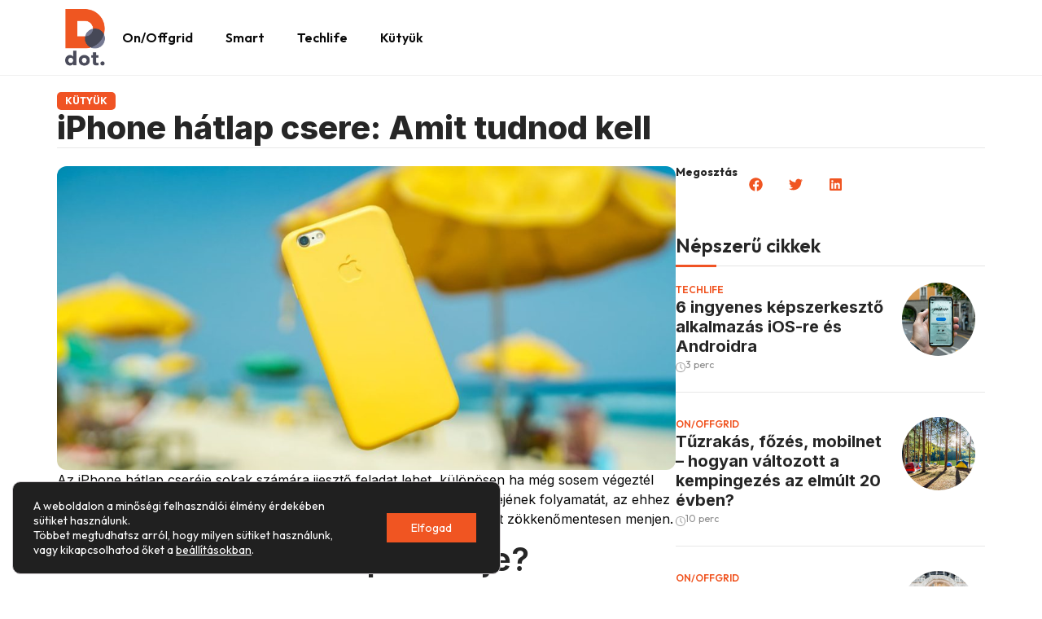

--- FILE ---
content_type: text/html; charset=UTF-8
request_url: https://dotindot.hu/iphone-hatlap-csere-amit-tudnod-kell/
body_size: 20450
content:
<!doctype html>
<html lang="hu" prefix="og: https://ogp.me/ns#">
<head>
	<meta charset="UTF-8">
	<meta name="viewport" content="width=device-width, initial-scale=1">
	<link rel="profile" href="https://gmpg.org/xfn/11">
	
<!-- Google Tag Manager for WordPress by gtm4wp.com -->
<script data-cfasync="false" data-pagespeed-no-defer>
	var gtm4wp_datalayer_name = "dataLayer";
	var dataLayer = dataLayer || [];
</script>
<!-- End Google Tag Manager for WordPress by gtm4wp.com -->
<!-- Search Engine Optimization by Rank Math - https://rankmath.com/ -->
<title>iPhone hátlap csere: Amit tudnod kell - Dot in Dot</title>
<link data-rocket-preload as="style" href="https://fonts.googleapis.com/css?family=Inter%3A100%2C100italic%2C200%2C200italic%2C300%2C300italic%2C400%2C400italic%2C500%2C500italic%2C600%2C600italic%2C700%2C700italic%2C800%2C800italic%2C900%2C900italic%7COutfit%3A100%2C100italic%2C200%2C200italic%2C300%2C300italic%2C400%2C400italic%2C500%2C500italic%2C600%2C600italic%2C700%2C700italic%2C800%2C800italic%2C900%2C900italic&#038;subset=latin-ext&#038;display=swap" rel="preload">
<link href="https://fonts.googleapis.com/css?family=Inter%3A100%2C100italic%2C200%2C200italic%2C300%2C300italic%2C400%2C400italic%2C500%2C500italic%2C600%2C600italic%2C700%2C700italic%2C800%2C800italic%2C900%2C900italic%7COutfit%3A100%2C100italic%2C200%2C200italic%2C300%2C300italic%2C400%2C400italic%2C500%2C500italic%2C600%2C600italic%2C700%2C700italic%2C800%2C800italic%2C900%2C900italic&#038;subset=latin-ext&#038;display=swap" media="print" onload="this.media=&#039;all&#039;" rel="stylesheet">
<noscript><link rel="stylesheet" href="https://fonts.googleapis.com/css?family=Inter%3A100%2C100italic%2C200%2C200italic%2C300%2C300italic%2C400%2C400italic%2C500%2C500italic%2C600%2C600italic%2C700%2C700italic%2C800%2C800italic%2C900%2C900italic%7COutfit%3A100%2C100italic%2C200%2C200italic%2C300%2C300italic%2C400%2C400italic%2C500%2C500italic%2C600%2C600italic%2C700%2C700italic%2C800%2C800italic%2C900%2C900italic&#038;subset=latin-ext&#038;display=swap"></noscript>
<meta name="description" content="Az iPhone hátlap cseréje sokak számára ijesztő feladat lehet, különösen ha még sosem végeztél hasonló javítást. Ebben a cikkben részletesen bemutatjuk a"/>
<meta name="robots" content="index, follow, max-snippet:-1, max-video-preview:-1, max-image-preview:large"/>
<link rel="canonical" href="https://dotindot.hu/iphone-hatlap-csere-amit-tudnod-kell/" />
<meta property="og:locale" content="hu_HU" />
<meta property="og:type" content="article" />
<meta property="og:title" content="iPhone hátlap csere: Amit tudnod kell - Dot in Dot" />
<meta property="og:description" content="Az iPhone hátlap cseréje sokak számára ijesztő feladat lehet, különösen ha még sosem végeztél hasonló javítást. Ebben a cikkben részletesen bemutatjuk a" />
<meta property="og:url" content="https://dotindot.hu/iphone-hatlap-csere-amit-tudnod-kell/" />
<meta property="og:site_name" content="Dot in Dot" />
<meta property="article:tag" content="1" />
<meta property="article:tag" content="10" />
<meta property="article:tag" content="11" />
<meta property="article:tag" content="12" />
<meta property="article:tag" content="2" />
<meta property="article:tag" content="3" />
<meta property="article:tag" content="4" />
<meta property="article:tag" content="5" />
<meta property="article:tag" content="6" />
<meta property="article:tag" content="7" />
<meta property="article:tag" content="8" />
<meta property="article:tag" content="9" />
<meta property="article:section" content="Kütyük" />
<meta property="og:updated_time" content="2026-01-08T09:22:14+01:00" />
<meta property="og:image" content="https://dotindot.hu/wp-content/uploads/2024/07/iphone-hatlap-csere.jpg" />
<meta property="og:image:secure_url" content="https://dotindot.hu/wp-content/uploads/2024/07/iphone-hatlap-csere.jpg" />
<meta property="og:image:width" content="1920" />
<meta property="og:image:height" content="942" />
<meta property="og:image:alt" content="iphone hátlap csere" />
<meta property="og:image:type" content="image/jpeg" />
<meta property="article:published_time" content="2024-08-01T12:12:17+02:00" />
<meta property="article:modified_time" content="2026-01-08T09:22:14+01:00" />
<meta name="twitter:card" content="summary_large_image" />
<meta name="twitter:title" content="iPhone hátlap csere: Amit tudnod kell - Dot in Dot" />
<meta name="twitter:description" content="Az iPhone hátlap cseréje sokak számára ijesztő feladat lehet, különösen ha még sosem végeztél hasonló javítást. Ebben a cikkben részletesen bemutatjuk a" />
<meta name="twitter:image" content="https://dotindot.hu/wp-content/uploads/2024/07/iphone-hatlap-csere.jpg" />
<meta name="twitter:label1" content="Szerző:" />
<meta name="twitter:data1" content="david" />
<meta name="twitter:label2" content="Olvasási idő" />
<meta name="twitter:data2" content="1 perc" />
<script type="application/ld+json" class="rank-math-schema">{"@context":"https://schema.org","@graph":[{"@type":["Person","Organization"],"@id":"https://dotindot.hu/#person","name":"Dot in Dot","logo":{"@type":"ImageObject","@id":"https://dotindot.hu/#logo","url":"http://dotindot.hu/wp-content/uploads/2024/03/dotindot-favicon.png","contentUrl":"http://dotindot.hu/wp-content/uploads/2024/03/dotindot-favicon.png","caption":"Dot in Dot","inLanguage":"hu","width":"512","height":"512"},"image":{"@type":"ImageObject","@id":"https://dotindot.hu/#logo","url":"http://dotindot.hu/wp-content/uploads/2024/03/dotindot-favicon.png","contentUrl":"http://dotindot.hu/wp-content/uploads/2024/03/dotindot-favicon.png","caption":"Dot in Dot","inLanguage":"hu","width":"512","height":"512"}},{"@type":"WebSite","@id":"https://dotindot.hu/#website","url":"https://dotindot.hu","name":"Dot in Dot","publisher":{"@id":"https://dotindot.hu/#person"},"inLanguage":"hu"},{"@type":"ImageObject","@id":"https://dotindot.hu/wp-content/uploads/2024/07/iphone-hatlap-csere.jpg","url":"https://dotindot.hu/wp-content/uploads/2024/07/iphone-hatlap-csere.jpg","width":"1920","height":"942","caption":"iphone h\u00e1tlap csere","inLanguage":"hu"},{"@type":"WebPage","@id":"https://dotindot.hu/iphone-hatlap-csere-amit-tudnod-kell/#webpage","url":"https://dotindot.hu/iphone-hatlap-csere-amit-tudnod-kell/","name":"iPhone h\u00e1tlap csere: Amit tudnod kell - Dot in Dot","datePublished":"2024-08-01T12:12:17+02:00","dateModified":"2026-01-08T09:22:14+01:00","isPartOf":{"@id":"https://dotindot.hu/#website"},"primaryImageOfPage":{"@id":"https://dotindot.hu/wp-content/uploads/2024/07/iphone-hatlap-csere.jpg"},"inLanguage":"hu"},{"@type":"Person","@id":"https://dotindot.hu/author/david/","name":"david","url":"https://dotindot.hu/author/david/","image":{"@type":"ImageObject","@id":"https://secure.gravatar.com/avatar/822c6c600aa3b10f5cffe72d196c9ea334cd8480ea965e37ebe5e07fbe8be325?s=96&amp;d=mm&amp;r=g","url":"https://secure.gravatar.com/avatar/822c6c600aa3b10f5cffe72d196c9ea334cd8480ea965e37ebe5e07fbe8be325?s=96&amp;d=mm&amp;r=g","caption":"david","inLanguage":"hu"}},{"@type":"BlogPosting","headline":"iPhone h\u00e1tlap csere: Amit tudnod kell - Dot in Dot","datePublished":"2024-08-01T12:12:17+02:00","dateModified":"2026-01-08T09:22:14+01:00","articleSection":"K\u00fcty\u00fck","author":{"@id":"https://dotindot.hu/author/david/","name":"david"},"publisher":{"@id":"https://dotindot.hu/#person"},"description":"Az iPhone h\u00e1tlap cser\u00e9je sokak sz\u00e1m\u00e1ra ijeszt\u0151 feladat lehet, k\u00fcl\u00f6n\u00f6sen ha m\u00e9g sosem v\u00e9gezt\u00e9l hasonl\u00f3 jav\u00edt\u00e1st. Ebben a cikkben r\u00e9szletesen bemutatjuk a","name":"iPhone h\u00e1tlap csere: Amit tudnod kell - Dot in Dot","@id":"https://dotindot.hu/iphone-hatlap-csere-amit-tudnod-kell/#richSnippet","isPartOf":{"@id":"https://dotindot.hu/iphone-hatlap-csere-amit-tudnod-kell/#webpage"},"image":{"@id":"https://dotindot.hu/wp-content/uploads/2024/07/iphone-hatlap-csere.jpg"},"inLanguage":"hu","mainEntityOfPage":{"@id":"https://dotindot.hu/iphone-hatlap-csere-amit-tudnod-kell/#webpage"}}]}</script>
<!-- /Rank Math WordPress SEO plugin -->

<link href='https://fonts.gstatic.com' crossorigin rel='preconnect' />
<link rel="alternate" type="application/rss+xml" title="Dot in Dot &raquo; hírcsatorna" href="https://dotindot.hu/feed/" />
<link rel="alternate" type="application/rss+xml" title="Dot in Dot &raquo; hozzászólás hírcsatorna" href="https://dotindot.hu/comments/feed/" />
<link rel="alternate" title="oEmbed (JSON)" type="application/json+oembed" href="https://dotindot.hu/wp-json/oembed/1.0/embed?url=https%3A%2F%2Fdotindot.hu%2Fiphone-hatlap-csere-amit-tudnod-kell%2F" />
<link rel="alternate" title="oEmbed (XML)" type="text/xml+oembed" href="https://dotindot.hu/wp-json/oembed/1.0/embed?url=https%3A%2F%2Fdotindot.hu%2Fiphone-hatlap-csere-amit-tudnod-kell%2F&#038;format=xml" />
<style id='wp-img-auto-sizes-contain-inline-css'>
img:is([sizes=auto i],[sizes^="auto," i]){contain-intrinsic-size:3000px 1500px}
/*# sourceURL=wp-img-auto-sizes-contain-inline-css */
</style>
<style id='wp-emoji-styles-inline-css'>

	img.wp-smiley, img.emoji {
		display: inline !important;
		border: none !important;
		box-shadow: none !important;
		height: 1em !important;
		width: 1em !important;
		margin: 0 0.07em !important;
		vertical-align: -0.1em !important;
		background: none !important;
		padding: 0 !important;
	}
/*# sourceURL=wp-emoji-styles-inline-css */
</style>
<link rel='stylesheet' id='wp-block-library-css' href='https://dotindot.hu/wp-includes/css/dist/block-library/style.min.css?ver=6.9' media='all' />
<style id='wp-block-heading-inline-css'>
h1:where(.wp-block-heading).has-background,h2:where(.wp-block-heading).has-background,h3:where(.wp-block-heading).has-background,h4:where(.wp-block-heading).has-background,h5:where(.wp-block-heading).has-background,h6:where(.wp-block-heading).has-background{padding:1.25em 2.375em}h1.has-text-align-left[style*=writing-mode]:where([style*=vertical-lr]),h1.has-text-align-right[style*=writing-mode]:where([style*=vertical-rl]),h2.has-text-align-left[style*=writing-mode]:where([style*=vertical-lr]),h2.has-text-align-right[style*=writing-mode]:where([style*=vertical-rl]),h3.has-text-align-left[style*=writing-mode]:where([style*=vertical-lr]),h3.has-text-align-right[style*=writing-mode]:where([style*=vertical-rl]),h4.has-text-align-left[style*=writing-mode]:where([style*=vertical-lr]),h4.has-text-align-right[style*=writing-mode]:where([style*=vertical-rl]),h5.has-text-align-left[style*=writing-mode]:where([style*=vertical-lr]),h5.has-text-align-right[style*=writing-mode]:where([style*=vertical-rl]),h6.has-text-align-left[style*=writing-mode]:where([style*=vertical-lr]),h6.has-text-align-right[style*=writing-mode]:where([style*=vertical-rl]){rotate:180deg}
/*# sourceURL=https://dotindot.hu/wp-includes/blocks/heading/style.min.css */
</style>
<style id='wp-block-paragraph-inline-css'>
.is-small-text{font-size:.875em}.is-regular-text{font-size:1em}.is-large-text{font-size:2.25em}.is-larger-text{font-size:3em}.has-drop-cap:not(:focus):first-letter{float:left;font-size:8.4em;font-style:normal;font-weight:100;line-height:.68;margin:.05em .1em 0 0;text-transform:uppercase}body.rtl .has-drop-cap:not(:focus):first-letter{float:none;margin-left:.1em}p.has-drop-cap.has-background{overflow:hidden}:root :where(p.has-background){padding:1.25em 2.375em}:where(p.has-text-color:not(.has-link-color)) a{color:inherit}p.has-text-align-left[style*="writing-mode:vertical-lr"],p.has-text-align-right[style*="writing-mode:vertical-rl"]{rotate:180deg}
/*# sourceURL=https://dotindot.hu/wp-includes/blocks/paragraph/style.min.css */
</style>
<style id='global-styles-inline-css'>
:root{--wp--preset--aspect-ratio--square: 1;--wp--preset--aspect-ratio--4-3: 4/3;--wp--preset--aspect-ratio--3-4: 3/4;--wp--preset--aspect-ratio--3-2: 3/2;--wp--preset--aspect-ratio--2-3: 2/3;--wp--preset--aspect-ratio--16-9: 16/9;--wp--preset--aspect-ratio--9-16: 9/16;--wp--preset--color--black: #000000;--wp--preset--color--cyan-bluish-gray: #abb8c3;--wp--preset--color--white: #ffffff;--wp--preset--color--pale-pink: #f78da7;--wp--preset--color--vivid-red: #cf2e2e;--wp--preset--color--luminous-vivid-orange: #ff6900;--wp--preset--color--luminous-vivid-amber: #fcb900;--wp--preset--color--light-green-cyan: #7bdcb5;--wp--preset--color--vivid-green-cyan: #00d084;--wp--preset--color--pale-cyan-blue: #8ed1fc;--wp--preset--color--vivid-cyan-blue: #0693e3;--wp--preset--color--vivid-purple: #9b51e0;--wp--preset--gradient--vivid-cyan-blue-to-vivid-purple: linear-gradient(135deg,rgb(6,147,227) 0%,rgb(155,81,224) 100%);--wp--preset--gradient--light-green-cyan-to-vivid-green-cyan: linear-gradient(135deg,rgb(122,220,180) 0%,rgb(0,208,130) 100%);--wp--preset--gradient--luminous-vivid-amber-to-luminous-vivid-orange: linear-gradient(135deg,rgb(252,185,0) 0%,rgb(255,105,0) 100%);--wp--preset--gradient--luminous-vivid-orange-to-vivid-red: linear-gradient(135deg,rgb(255,105,0) 0%,rgb(207,46,46) 100%);--wp--preset--gradient--very-light-gray-to-cyan-bluish-gray: linear-gradient(135deg,rgb(238,238,238) 0%,rgb(169,184,195) 100%);--wp--preset--gradient--cool-to-warm-spectrum: linear-gradient(135deg,rgb(74,234,220) 0%,rgb(151,120,209) 20%,rgb(207,42,186) 40%,rgb(238,44,130) 60%,rgb(251,105,98) 80%,rgb(254,248,76) 100%);--wp--preset--gradient--blush-light-purple: linear-gradient(135deg,rgb(255,206,236) 0%,rgb(152,150,240) 100%);--wp--preset--gradient--blush-bordeaux: linear-gradient(135deg,rgb(254,205,165) 0%,rgb(254,45,45) 50%,rgb(107,0,62) 100%);--wp--preset--gradient--luminous-dusk: linear-gradient(135deg,rgb(255,203,112) 0%,rgb(199,81,192) 50%,rgb(65,88,208) 100%);--wp--preset--gradient--pale-ocean: linear-gradient(135deg,rgb(255,245,203) 0%,rgb(182,227,212) 50%,rgb(51,167,181) 100%);--wp--preset--gradient--electric-grass: linear-gradient(135deg,rgb(202,248,128) 0%,rgb(113,206,126) 100%);--wp--preset--gradient--midnight: linear-gradient(135deg,rgb(2,3,129) 0%,rgb(40,116,252) 100%);--wp--preset--font-size--small: 13px;--wp--preset--font-size--medium: 20px;--wp--preset--font-size--large: 36px;--wp--preset--font-size--x-large: 42px;--wp--preset--spacing--20: 0.44rem;--wp--preset--spacing--30: 0.67rem;--wp--preset--spacing--40: 1rem;--wp--preset--spacing--50: 1.5rem;--wp--preset--spacing--60: 2.25rem;--wp--preset--spacing--70: 3.38rem;--wp--preset--spacing--80: 5.06rem;--wp--preset--shadow--natural: 6px 6px 9px rgba(0, 0, 0, 0.2);--wp--preset--shadow--deep: 12px 12px 50px rgba(0, 0, 0, 0.4);--wp--preset--shadow--sharp: 6px 6px 0px rgba(0, 0, 0, 0.2);--wp--preset--shadow--outlined: 6px 6px 0px -3px rgb(255, 255, 255), 6px 6px rgb(0, 0, 0);--wp--preset--shadow--crisp: 6px 6px 0px rgb(0, 0, 0);}:root { --wp--style--global--content-size: 800px;--wp--style--global--wide-size: 1200px; }:where(body) { margin: 0; }.wp-site-blocks > .alignleft { float: left; margin-right: 2em; }.wp-site-blocks > .alignright { float: right; margin-left: 2em; }.wp-site-blocks > .aligncenter { justify-content: center; margin-left: auto; margin-right: auto; }:where(.wp-site-blocks) > * { margin-block-start: 24px; margin-block-end: 0; }:where(.wp-site-blocks) > :first-child { margin-block-start: 0; }:where(.wp-site-blocks) > :last-child { margin-block-end: 0; }:root { --wp--style--block-gap: 24px; }:root :where(.is-layout-flow) > :first-child{margin-block-start: 0;}:root :where(.is-layout-flow) > :last-child{margin-block-end: 0;}:root :where(.is-layout-flow) > *{margin-block-start: 24px;margin-block-end: 0;}:root :where(.is-layout-constrained) > :first-child{margin-block-start: 0;}:root :where(.is-layout-constrained) > :last-child{margin-block-end: 0;}:root :where(.is-layout-constrained) > *{margin-block-start: 24px;margin-block-end: 0;}:root :where(.is-layout-flex){gap: 24px;}:root :where(.is-layout-grid){gap: 24px;}.is-layout-flow > .alignleft{float: left;margin-inline-start: 0;margin-inline-end: 2em;}.is-layout-flow > .alignright{float: right;margin-inline-start: 2em;margin-inline-end: 0;}.is-layout-flow > .aligncenter{margin-left: auto !important;margin-right: auto !important;}.is-layout-constrained > .alignleft{float: left;margin-inline-start: 0;margin-inline-end: 2em;}.is-layout-constrained > .alignright{float: right;margin-inline-start: 2em;margin-inline-end: 0;}.is-layout-constrained > .aligncenter{margin-left: auto !important;margin-right: auto !important;}.is-layout-constrained > :where(:not(.alignleft):not(.alignright):not(.alignfull)){max-width: var(--wp--style--global--content-size);margin-left: auto !important;margin-right: auto !important;}.is-layout-constrained > .alignwide{max-width: var(--wp--style--global--wide-size);}body .is-layout-flex{display: flex;}.is-layout-flex{flex-wrap: wrap;align-items: center;}.is-layout-flex > :is(*, div){margin: 0;}body .is-layout-grid{display: grid;}.is-layout-grid > :is(*, div){margin: 0;}body{padding-top: 0px;padding-right: 0px;padding-bottom: 0px;padding-left: 0px;}a:where(:not(.wp-element-button)){text-decoration: underline;}:root :where(.wp-element-button, .wp-block-button__link){background-color: #32373c;border-width: 0;color: #fff;font-family: inherit;font-size: inherit;font-style: inherit;font-weight: inherit;letter-spacing: inherit;line-height: inherit;padding-top: calc(0.667em + 2px);padding-right: calc(1.333em + 2px);padding-bottom: calc(0.667em + 2px);padding-left: calc(1.333em + 2px);text-decoration: none;text-transform: inherit;}.has-black-color{color: var(--wp--preset--color--black) !important;}.has-cyan-bluish-gray-color{color: var(--wp--preset--color--cyan-bluish-gray) !important;}.has-white-color{color: var(--wp--preset--color--white) !important;}.has-pale-pink-color{color: var(--wp--preset--color--pale-pink) !important;}.has-vivid-red-color{color: var(--wp--preset--color--vivid-red) !important;}.has-luminous-vivid-orange-color{color: var(--wp--preset--color--luminous-vivid-orange) !important;}.has-luminous-vivid-amber-color{color: var(--wp--preset--color--luminous-vivid-amber) !important;}.has-light-green-cyan-color{color: var(--wp--preset--color--light-green-cyan) !important;}.has-vivid-green-cyan-color{color: var(--wp--preset--color--vivid-green-cyan) !important;}.has-pale-cyan-blue-color{color: var(--wp--preset--color--pale-cyan-blue) !important;}.has-vivid-cyan-blue-color{color: var(--wp--preset--color--vivid-cyan-blue) !important;}.has-vivid-purple-color{color: var(--wp--preset--color--vivid-purple) !important;}.has-black-background-color{background-color: var(--wp--preset--color--black) !important;}.has-cyan-bluish-gray-background-color{background-color: var(--wp--preset--color--cyan-bluish-gray) !important;}.has-white-background-color{background-color: var(--wp--preset--color--white) !important;}.has-pale-pink-background-color{background-color: var(--wp--preset--color--pale-pink) !important;}.has-vivid-red-background-color{background-color: var(--wp--preset--color--vivid-red) !important;}.has-luminous-vivid-orange-background-color{background-color: var(--wp--preset--color--luminous-vivid-orange) !important;}.has-luminous-vivid-amber-background-color{background-color: var(--wp--preset--color--luminous-vivid-amber) !important;}.has-light-green-cyan-background-color{background-color: var(--wp--preset--color--light-green-cyan) !important;}.has-vivid-green-cyan-background-color{background-color: var(--wp--preset--color--vivid-green-cyan) !important;}.has-pale-cyan-blue-background-color{background-color: var(--wp--preset--color--pale-cyan-blue) !important;}.has-vivid-cyan-blue-background-color{background-color: var(--wp--preset--color--vivid-cyan-blue) !important;}.has-vivid-purple-background-color{background-color: var(--wp--preset--color--vivid-purple) !important;}.has-black-border-color{border-color: var(--wp--preset--color--black) !important;}.has-cyan-bluish-gray-border-color{border-color: var(--wp--preset--color--cyan-bluish-gray) !important;}.has-white-border-color{border-color: var(--wp--preset--color--white) !important;}.has-pale-pink-border-color{border-color: var(--wp--preset--color--pale-pink) !important;}.has-vivid-red-border-color{border-color: var(--wp--preset--color--vivid-red) !important;}.has-luminous-vivid-orange-border-color{border-color: var(--wp--preset--color--luminous-vivid-orange) !important;}.has-luminous-vivid-amber-border-color{border-color: var(--wp--preset--color--luminous-vivid-amber) !important;}.has-light-green-cyan-border-color{border-color: var(--wp--preset--color--light-green-cyan) !important;}.has-vivid-green-cyan-border-color{border-color: var(--wp--preset--color--vivid-green-cyan) !important;}.has-pale-cyan-blue-border-color{border-color: var(--wp--preset--color--pale-cyan-blue) !important;}.has-vivid-cyan-blue-border-color{border-color: var(--wp--preset--color--vivid-cyan-blue) !important;}.has-vivid-purple-border-color{border-color: var(--wp--preset--color--vivid-purple) !important;}.has-vivid-cyan-blue-to-vivid-purple-gradient-background{background: var(--wp--preset--gradient--vivid-cyan-blue-to-vivid-purple) !important;}.has-light-green-cyan-to-vivid-green-cyan-gradient-background{background: var(--wp--preset--gradient--light-green-cyan-to-vivid-green-cyan) !important;}.has-luminous-vivid-amber-to-luminous-vivid-orange-gradient-background{background: var(--wp--preset--gradient--luminous-vivid-amber-to-luminous-vivid-orange) !important;}.has-luminous-vivid-orange-to-vivid-red-gradient-background{background: var(--wp--preset--gradient--luminous-vivid-orange-to-vivid-red) !important;}.has-very-light-gray-to-cyan-bluish-gray-gradient-background{background: var(--wp--preset--gradient--very-light-gray-to-cyan-bluish-gray) !important;}.has-cool-to-warm-spectrum-gradient-background{background: var(--wp--preset--gradient--cool-to-warm-spectrum) !important;}.has-blush-light-purple-gradient-background{background: var(--wp--preset--gradient--blush-light-purple) !important;}.has-blush-bordeaux-gradient-background{background: var(--wp--preset--gradient--blush-bordeaux) !important;}.has-luminous-dusk-gradient-background{background: var(--wp--preset--gradient--luminous-dusk) !important;}.has-pale-ocean-gradient-background{background: var(--wp--preset--gradient--pale-ocean) !important;}.has-electric-grass-gradient-background{background: var(--wp--preset--gradient--electric-grass) !important;}.has-midnight-gradient-background{background: var(--wp--preset--gradient--midnight) !important;}.has-small-font-size{font-size: var(--wp--preset--font-size--small) !important;}.has-medium-font-size{font-size: var(--wp--preset--font-size--medium) !important;}.has-large-font-size{font-size: var(--wp--preset--font-size--large) !important;}.has-x-large-font-size{font-size: var(--wp--preset--font-size--x-large) !important;}
/*# sourceURL=global-styles-inline-css */
</style>

<link data-minify="1" rel='stylesheet' id='hello-elementor-css' href='https://dotindot.hu/wp-content/cache/min/1/wp-content/themes/hello-elementor/assets/css/reset.css?ver=1768483508' media='all' />
<link data-minify="1" rel='stylesheet' id='hello-elementor-theme-style-css' href='https://dotindot.hu/wp-content/cache/min/1/wp-content/themes/hello-elementor/assets/css/theme.css?ver=1768483508' media='all' />
<link data-minify="1" rel='stylesheet' id='hello-elementor-header-footer-css' href='https://dotindot.hu/wp-content/cache/min/1/wp-content/themes/hello-elementor/assets/css/header-footer.css?ver=1768483508' media='all' />
<link rel='stylesheet' id='elementor-frontend-css' href='https://dotindot.hu/wp-content/plugins/elementor/assets/css/frontend.min.css?ver=3.32.5' media='all' />
<link rel='stylesheet' id='elementor-post-1418-css' href='https://dotindot.hu/wp-content/uploads/elementor/css/post-1418.css?ver=1768402949' media='all' />
<link rel='stylesheet' id='widget-image-css' href='https://dotindot.hu/wp-content/plugins/elementor/assets/css/widget-image.min.css?ver=3.32.5' media='all' />
<link rel='stylesheet' id='widget-nav-menu-css' href='https://dotindot.hu/wp-content/plugins/elementor-pro/assets/css/widget-nav-menu.min.css?ver=3.30.1' media='all' />
<link rel='stylesheet' id='widget-post-info-css' href='https://dotindot.hu/wp-content/plugins/elementor-pro/assets/css/widget-post-info.min.css?ver=3.30.1' media='all' />
<link rel='stylesheet' id='widget-icon-list-css' href='https://dotindot.hu/wp-content/plugins/elementor/assets/css/widget-icon-list.min.css?ver=3.32.5' media='all' />
<link rel='stylesheet' id='widget-heading-css' href='https://dotindot.hu/wp-content/plugins/elementor/assets/css/widget-heading.min.css?ver=3.32.5' media='all' />
<link rel='stylesheet' id='widget-divider-css' href='https://dotindot.hu/wp-content/plugins/elementor/assets/css/widget-divider.min.css?ver=3.32.5' media='all' />
<link rel='stylesheet' id='widget-share-buttons-css' href='https://dotindot.hu/wp-content/plugins/elementor-pro/assets/css/widget-share-buttons.min.css?ver=3.30.1' media='all' />
<link rel='stylesheet' id='e-apple-webkit-css' href='https://dotindot.hu/wp-content/plugins/elementor/assets/css/conditionals/apple-webkit.min.css?ver=3.32.5' media='all' />
<link rel='stylesheet' id='widget-loop-common-css' href='https://dotindot.hu/wp-content/plugins/elementor-pro/assets/css/widget-loop-common.min.css?ver=3.30.1' media='all' />
<link rel='stylesheet' id='widget-loop-grid-css' href='https://dotindot.hu/wp-content/plugins/elementor-pro/assets/css/widget-loop-grid.min.css?ver=3.30.1' media='all' />
<link rel='stylesheet' id='e-sticky-css' href='https://dotindot.hu/wp-content/plugins/elementor-pro/assets/css/modules/sticky.min.css?ver=3.30.1' media='all' />
<link rel='stylesheet' id='elementor-post-1423-css' href='https://dotindot.hu/wp-content/uploads/elementor/css/post-1423.css?ver=1768402950' media='all' />
<link rel='stylesheet' id='elementor-post-1550-css' href='https://dotindot.hu/wp-content/uploads/elementor/css/post-1550.css?ver=1768402950' media='all' />
<link rel='stylesheet' id='elementor-post-1520-css' href='https://dotindot.hu/wp-content/uploads/elementor/css/post-1520.css?ver=1768483248' media='all' />
<link data-minify="1" rel='stylesheet' id='child-style-css' href='https://dotindot.hu/wp-content/cache/min/1/wp-content/themes/hello-elementor-child/style.css?ver=1768483508' media='all' />
<link data-minify="1" rel='stylesheet' id='moove_gdpr_frontend-css' href='https://dotindot.hu/wp-content/cache/min/1/wp-content/plugins/gdpr-cookie-compliance/dist/styles/gdpr-main-nf.css?ver=1768483508' media='all' />
<style id='moove_gdpr_frontend-inline-css'>
				#moove_gdpr_cookie_modal .moove-gdpr-modal-content .moove-gdpr-tab-main h3.tab-title, 
				#moove_gdpr_cookie_modal .moove-gdpr-modal-content .moove-gdpr-tab-main span.tab-title,
				#moove_gdpr_cookie_modal .moove-gdpr-modal-content .moove-gdpr-modal-left-content #moove-gdpr-menu li a, 
				#moove_gdpr_cookie_modal .moove-gdpr-modal-content .moove-gdpr-modal-left-content #moove-gdpr-menu li button,
				#moove_gdpr_cookie_modal .moove-gdpr-modal-content .moove-gdpr-modal-left-content .moove-gdpr-branding-cnt a,
				#moove_gdpr_cookie_modal .moove-gdpr-modal-content .moove-gdpr-modal-footer-content .moove-gdpr-button-holder a.mgbutton, 
				#moove_gdpr_cookie_modal .moove-gdpr-modal-content .moove-gdpr-modal-footer-content .moove-gdpr-button-holder button.mgbutton,
				#moove_gdpr_cookie_modal .cookie-switch .cookie-slider:after, 
				#moove_gdpr_cookie_modal .cookie-switch .slider:after, 
				#moove_gdpr_cookie_modal .switch .cookie-slider:after, 
				#moove_gdpr_cookie_modal .switch .slider:after,
				#moove_gdpr_cookie_info_bar .moove-gdpr-info-bar-container .moove-gdpr-info-bar-content p, 
				#moove_gdpr_cookie_info_bar .moove-gdpr-info-bar-container .moove-gdpr-info-bar-content p a,
				#moove_gdpr_cookie_info_bar .moove-gdpr-info-bar-container .moove-gdpr-info-bar-content a.mgbutton, 
				#moove_gdpr_cookie_info_bar .moove-gdpr-info-bar-container .moove-gdpr-info-bar-content button.mgbutton,
				#moove_gdpr_cookie_modal .moove-gdpr-modal-content .moove-gdpr-tab-main .moove-gdpr-tab-main-content h1, 
				#moove_gdpr_cookie_modal .moove-gdpr-modal-content .moove-gdpr-tab-main .moove-gdpr-tab-main-content h2, 
				#moove_gdpr_cookie_modal .moove-gdpr-modal-content .moove-gdpr-tab-main .moove-gdpr-tab-main-content h3, 
				#moove_gdpr_cookie_modal .moove-gdpr-modal-content .moove-gdpr-tab-main .moove-gdpr-tab-main-content h4, 
				#moove_gdpr_cookie_modal .moove-gdpr-modal-content .moove-gdpr-tab-main .moove-gdpr-tab-main-content h5, 
				#moove_gdpr_cookie_modal .moove-gdpr-modal-content .moove-gdpr-tab-main .moove-gdpr-tab-main-content h6,
				#moove_gdpr_cookie_modal .moove-gdpr-modal-content.moove_gdpr_modal_theme_v2 .moove-gdpr-modal-title .tab-title,
				#moove_gdpr_cookie_modal .moove-gdpr-modal-content.moove_gdpr_modal_theme_v2 .moove-gdpr-tab-main h3.tab-title, 
				#moove_gdpr_cookie_modal .moove-gdpr-modal-content.moove_gdpr_modal_theme_v2 .moove-gdpr-tab-main span.tab-title,
				#moove_gdpr_cookie_modal .moove-gdpr-modal-content.moove_gdpr_modal_theme_v2 .moove-gdpr-branding-cnt a {
					font-weight: inherit				}
			#moove_gdpr_cookie_modal,#moove_gdpr_cookie_info_bar,.gdpr_cookie_settings_shortcode_content{font-family:inherit}#moove_gdpr_save_popup_settings_button{background-color:#373737;color:#fff}#moove_gdpr_save_popup_settings_button:hover{background-color:#000}#moove_gdpr_cookie_info_bar .moove-gdpr-info-bar-container .moove-gdpr-info-bar-content a.mgbutton,#moove_gdpr_cookie_info_bar .moove-gdpr-info-bar-container .moove-gdpr-info-bar-content button.mgbutton{background-color:#f05522}#moove_gdpr_cookie_modal .moove-gdpr-modal-content .moove-gdpr-modal-footer-content .moove-gdpr-button-holder a.mgbutton,#moove_gdpr_cookie_modal .moove-gdpr-modal-content .moove-gdpr-modal-footer-content .moove-gdpr-button-holder button.mgbutton,.gdpr_cookie_settings_shortcode_content .gdpr-shr-button.button-green{background-color:#f05522;border-color:#f05522}#moove_gdpr_cookie_modal .moove-gdpr-modal-content .moove-gdpr-modal-footer-content .moove-gdpr-button-holder a.mgbutton:hover,#moove_gdpr_cookie_modal .moove-gdpr-modal-content .moove-gdpr-modal-footer-content .moove-gdpr-button-holder button.mgbutton:hover,.gdpr_cookie_settings_shortcode_content .gdpr-shr-button.button-green:hover{background-color:#fff;color:#f05522}#moove_gdpr_cookie_modal .moove-gdpr-modal-content .moove-gdpr-modal-close i,#moove_gdpr_cookie_modal .moove-gdpr-modal-content .moove-gdpr-modal-close span.gdpr-icon{background-color:#f05522;border:1px solid #f05522}#moove_gdpr_cookie_info_bar span.moove-gdpr-infobar-allow-all.focus-g,#moove_gdpr_cookie_info_bar span.moove-gdpr-infobar-allow-all:focus,#moove_gdpr_cookie_info_bar button.moove-gdpr-infobar-allow-all.focus-g,#moove_gdpr_cookie_info_bar button.moove-gdpr-infobar-allow-all:focus,#moove_gdpr_cookie_info_bar span.moove-gdpr-infobar-reject-btn.focus-g,#moove_gdpr_cookie_info_bar span.moove-gdpr-infobar-reject-btn:focus,#moove_gdpr_cookie_info_bar button.moove-gdpr-infobar-reject-btn.focus-g,#moove_gdpr_cookie_info_bar button.moove-gdpr-infobar-reject-btn:focus,#moove_gdpr_cookie_info_bar span.change-settings-button.focus-g,#moove_gdpr_cookie_info_bar span.change-settings-button:focus,#moove_gdpr_cookie_info_bar button.change-settings-button.focus-g,#moove_gdpr_cookie_info_bar button.change-settings-button:focus{-webkit-box-shadow:0 0 1px 3px #f05522;-moz-box-shadow:0 0 1px 3px #f05522;box-shadow:0 0 1px 3px #f05522}#moove_gdpr_cookie_modal .moove-gdpr-modal-content .moove-gdpr-modal-close i:hover,#moove_gdpr_cookie_modal .moove-gdpr-modal-content .moove-gdpr-modal-close span.gdpr-icon:hover,#moove_gdpr_cookie_info_bar span[data-href]>u.change-settings-button{color:#f05522}#moove_gdpr_cookie_modal .moove-gdpr-modal-content .moove-gdpr-modal-left-content #moove-gdpr-menu li.menu-item-selected a span.gdpr-icon,#moove_gdpr_cookie_modal .moove-gdpr-modal-content .moove-gdpr-modal-left-content #moove-gdpr-menu li.menu-item-selected button span.gdpr-icon{color:inherit}#moove_gdpr_cookie_modal .moove-gdpr-modal-content .moove-gdpr-modal-left-content #moove-gdpr-menu li a span.gdpr-icon,#moove_gdpr_cookie_modal .moove-gdpr-modal-content .moove-gdpr-modal-left-content #moove-gdpr-menu li button span.gdpr-icon{color:inherit}#moove_gdpr_cookie_modal .gdpr-acc-link{line-height:0;font-size:0;color:transparent;position:absolute}#moove_gdpr_cookie_modal .moove-gdpr-modal-content .moove-gdpr-modal-close:hover i,#moove_gdpr_cookie_modal .moove-gdpr-modal-content .moove-gdpr-modal-left-content #moove-gdpr-menu li a,#moove_gdpr_cookie_modal .moove-gdpr-modal-content .moove-gdpr-modal-left-content #moove-gdpr-menu li button,#moove_gdpr_cookie_modal .moove-gdpr-modal-content .moove-gdpr-modal-left-content #moove-gdpr-menu li button i,#moove_gdpr_cookie_modal .moove-gdpr-modal-content .moove-gdpr-modal-left-content #moove-gdpr-menu li a i,#moove_gdpr_cookie_modal .moove-gdpr-modal-content .moove-gdpr-tab-main .moove-gdpr-tab-main-content a:hover,#moove_gdpr_cookie_info_bar.moove-gdpr-dark-scheme .moove-gdpr-info-bar-container .moove-gdpr-info-bar-content a.mgbutton:hover,#moove_gdpr_cookie_info_bar.moove-gdpr-dark-scheme .moove-gdpr-info-bar-container .moove-gdpr-info-bar-content button.mgbutton:hover,#moove_gdpr_cookie_info_bar.moove-gdpr-dark-scheme .moove-gdpr-info-bar-container .moove-gdpr-info-bar-content a:hover,#moove_gdpr_cookie_info_bar.moove-gdpr-dark-scheme .moove-gdpr-info-bar-container .moove-gdpr-info-bar-content button:hover,#moove_gdpr_cookie_info_bar.moove-gdpr-dark-scheme .moove-gdpr-info-bar-container .moove-gdpr-info-bar-content span.change-settings-button:hover,#moove_gdpr_cookie_info_bar.moove-gdpr-dark-scheme .moove-gdpr-info-bar-container .moove-gdpr-info-bar-content button.change-settings-button:hover,#moove_gdpr_cookie_info_bar.moove-gdpr-dark-scheme .moove-gdpr-info-bar-container .moove-gdpr-info-bar-content u.change-settings-button:hover,#moove_gdpr_cookie_info_bar span[data-href]>u.change-settings-button,#moove_gdpr_cookie_info_bar.moove-gdpr-dark-scheme .moove-gdpr-info-bar-container .moove-gdpr-info-bar-content a.mgbutton.focus-g,#moove_gdpr_cookie_info_bar.moove-gdpr-dark-scheme .moove-gdpr-info-bar-container .moove-gdpr-info-bar-content button.mgbutton.focus-g,#moove_gdpr_cookie_info_bar.moove-gdpr-dark-scheme .moove-gdpr-info-bar-container .moove-gdpr-info-bar-content a.focus-g,#moove_gdpr_cookie_info_bar.moove-gdpr-dark-scheme .moove-gdpr-info-bar-container .moove-gdpr-info-bar-content button.focus-g,#moove_gdpr_cookie_info_bar.moove-gdpr-dark-scheme .moove-gdpr-info-bar-container .moove-gdpr-info-bar-content a.mgbutton:focus,#moove_gdpr_cookie_info_bar.moove-gdpr-dark-scheme .moove-gdpr-info-bar-container .moove-gdpr-info-bar-content button.mgbutton:focus,#moove_gdpr_cookie_info_bar.moove-gdpr-dark-scheme .moove-gdpr-info-bar-container .moove-gdpr-info-bar-content a:focus,#moove_gdpr_cookie_info_bar.moove-gdpr-dark-scheme .moove-gdpr-info-bar-container .moove-gdpr-info-bar-content button:focus,#moove_gdpr_cookie_info_bar.moove-gdpr-dark-scheme .moove-gdpr-info-bar-container .moove-gdpr-info-bar-content span.change-settings-button.focus-g,span.change-settings-button:focus,button.change-settings-button.focus-g,button.change-settings-button:focus,#moove_gdpr_cookie_info_bar.moove-gdpr-dark-scheme .moove-gdpr-info-bar-container .moove-gdpr-info-bar-content u.change-settings-button.focus-g,#moove_gdpr_cookie_info_bar.moove-gdpr-dark-scheme .moove-gdpr-info-bar-container .moove-gdpr-info-bar-content u.change-settings-button:focus{color:#f05522}#moove_gdpr_cookie_modal .moove-gdpr-branding.focus-g span,#moove_gdpr_cookie_modal .moove-gdpr-modal-content .moove-gdpr-tab-main a.focus-g,#moove_gdpr_cookie_modal .moove-gdpr-modal-content .moove-gdpr-tab-main .gdpr-cd-details-toggle.focus-g{color:#f05522}#moove_gdpr_cookie_modal.gdpr_lightbox-hide{display:none}#moove_gdpr_cookie_info_bar .moove-gdpr-info-bar-container .moove-gdpr-info-bar-content a.mgbutton,#moove_gdpr_cookie_info_bar .moove-gdpr-info-bar-container .moove-gdpr-info-bar-content button.mgbutton,#moove_gdpr_cookie_modal .moove-gdpr-modal-content .moove-gdpr-modal-footer-content .moove-gdpr-button-holder a.mgbutton,#moove_gdpr_cookie_modal .moove-gdpr-modal-content .moove-gdpr-modal-footer-content .moove-gdpr-button-holder button.mgbutton,.gdpr-shr-button,#moove_gdpr_cookie_info_bar .moove-gdpr-infobar-close-btn{border-radius:0}
/*# sourceURL=moove_gdpr_frontend-inline-css */
</style>


<script src="https://dotindot.hu/wp-includes/js/jquery/jquery.min.js?ver=3.7.1" id="jquery-core-js"></script>
<script src="https://dotindot.hu/wp-includes/js/jquery/jquery-migrate.min.js?ver=3.4.1" id="jquery-migrate-js"></script>
<link rel="https://api.w.org/" href="https://dotindot.hu/wp-json/" /><link rel="alternate" title="JSON" type="application/json" href="https://dotindot.hu/wp-json/wp/v2/posts/467" /><link rel="EditURI" type="application/rsd+xml" title="RSD" href="https://dotindot.hu/xmlrpc.php?rsd" />
<meta name="generator" content="WordPress 6.9" />
<link rel='shortlink' href='https://dotindot.hu/?p=467' />

<!-- Google Tag Manager for WordPress by gtm4wp.com -->
<!-- GTM Container placement set to automatic -->
<script data-cfasync="false" data-pagespeed-no-defer>
	var dataLayer_content = {"pagePostType":"post","pagePostType2":"single-post","pageCategory":["kutyuk"],"pageAttributes":[1,10,11,12,2,3,4,5,6,7,8,9],"pagePostAuthor":"david"};
	dataLayer.push( dataLayer_content );
</script>
<script data-cfasync="false" data-pagespeed-no-defer>
		if (typeof gtag == "undefined") {
			function gtag(){dataLayer.push(arguments);}
		}

		gtag("consent", "default", {
			"analytics_storage": "granted",
			"ad_storage": "granted",
			"ad_user_data": "granted",
			"ad_personalization": "granted",
			"functionality_storage": "granted",
			"security_storage": "granted",
			"personalization_storage": "granted",
		});
</script>
<script data-cfasync="false" data-pagespeed-no-defer>
(function(w,d,s,l,i){w[l]=w[l]||[];w[l].push({'gtm.start':
new Date().getTime(),event:'gtm.js'});var f=d.getElementsByTagName(s)[0],
j=d.createElement(s),dl=l!='dataLayer'?'&l='+l:'';j.async=true;j.src=
'//www.googletagmanager.com/gtm.js?id='+i+dl;f.parentNode.insertBefore(j,f);
})(window,document,'script','dataLayer','GTM-5ZQHH6NZ');
</script>
<!-- End Google Tag Manager for WordPress by gtm4wp.com --><meta name="generator" content="Elementor 3.32.5; features: e_font_icon_svg, additional_custom_breakpoints; settings: css_print_method-external, google_font-enabled, font_display-swap">
			<style>
				.e-con.e-parent:nth-of-type(n+4):not(.e-lazyloaded):not(.e-no-lazyload),
				.e-con.e-parent:nth-of-type(n+4):not(.e-lazyloaded):not(.e-no-lazyload) * {
					background-image: none !important;
				}
				@media screen and (max-height: 1024px) {
					.e-con.e-parent:nth-of-type(n+3):not(.e-lazyloaded):not(.e-no-lazyload),
					.e-con.e-parent:nth-of-type(n+3):not(.e-lazyloaded):not(.e-no-lazyload) * {
						background-image: none !important;
					}
				}
				@media screen and (max-height: 640px) {
					.e-con.e-parent:nth-of-type(n+2):not(.e-lazyloaded):not(.e-no-lazyload),
					.e-con.e-parent:nth-of-type(n+2):not(.e-lazyloaded):not(.e-no-lazyload) * {
						background-image: none !important;
					}
				}
			</style>
			<link rel="icon" href="https://dotindot.hu/wp-content/uploads/2024/03/cropped-dotindot-favicon-32x32.png" sizes="32x32" />
<link rel="icon" href="https://dotindot.hu/wp-content/uploads/2024/03/cropped-dotindot-favicon-192x192.png" sizes="192x192" />
<link rel="apple-touch-icon" href="https://dotindot.hu/wp-content/uploads/2024/03/cropped-dotindot-favicon-180x180.png" />
<meta name="msapplication-TileImage" content="https://dotindot.hu/wp-content/uploads/2024/03/cropped-dotindot-favicon-270x270.png" />
<meta name="generator" content="WP Rocket 3.20.0.3" data-wpr-features="wpr_minify_js wpr_minify_css wpr_desktop" /></head>
<body class="wp-singular post-template-default single single-post postid-467 single-format-standard wp-embed-responsive wp-theme-hello-elementor wp-child-theme-hello-elementor-child hello-elementor-default elementor-default elementor-kit-1418 elementor-page-1520">


<!-- GTM Container placement set to automatic -->
<!-- Google Tag Manager (noscript) -->
				<noscript><iframe src="https://www.googletagmanager.com/ns.html?id=GTM-5ZQHH6NZ" height="0" width="0" style="display:none;visibility:hidden" aria-hidden="true"></iframe></noscript>
<!-- End Google Tag Manager (noscript) -->
<a class="skip-link screen-reader-text" href="#content">Ugrás a tartalomhoz</a>

		<div data-rocket-location-hash="fb56e315cbb6e55297612fabadb64415" data-elementor-type="header" data-elementor-id="1423" class="elementor elementor-1423 elementor-location-header" data-elementor-post-type="elementor_library">
			<div data-rocket-location-hash="fd0cad0b7884e51347df8e01aa911b5f" class="elementor-element elementor-element-8ebb59c e-flex e-con-boxed e-con e-parent" data-id="8ebb59c" data-element_type="container">
					<div data-rocket-location-hash="da3b654b339ed49f0234db69a353a170" class="e-con-inner">
		<div class="elementor-element elementor-element-ac72ab9 e-con-full e-flex e-con e-child" data-id="ac72ab9" data-element_type="container">
				<div class="elementor-element elementor-element-84974d2 elementor-widget elementor-widget-image" data-id="84974d2" data-element_type="widget" data-widget_type="image.default">
																<a href="https://dotindot.hu">
							<img width="171" height="247" src="https://dotindot.hu/wp-content/uploads/2024/03/dot-in-dot-logo.png" class="attachment-large size-large wp-image-18" alt="" />								</a>
															</div>
				<div class="elementor-element elementor-element-a6fd56e elementor-nav-menu--stretch elementor-nav-menu--dropdown-tablet elementor-nav-menu__text-align-aside elementor-nav-menu--toggle elementor-nav-menu--burger elementor-widget elementor-widget-nav-menu" data-id="a6fd56e" data-element_type="widget" data-settings="{&quot;full_width&quot;:&quot;stretch&quot;,&quot;layout&quot;:&quot;horizontal&quot;,&quot;submenu_icon&quot;:{&quot;value&quot;:&quot;&lt;svg class=\&quot;e-font-icon-svg e-fas-caret-down\&quot; viewBox=\&quot;0 0 320 512\&quot; xmlns=\&quot;http:\/\/www.w3.org\/2000\/svg\&quot;&gt;&lt;path d=\&quot;M31.3 192h257.3c17.8 0 26.7 21.5 14.1 34.1L174.1 354.8c-7.8 7.8-20.5 7.8-28.3 0L17.2 226.1C4.6 213.5 13.5 192 31.3 192z\&quot;&gt;&lt;\/path&gt;&lt;\/svg&gt;&quot;,&quot;library&quot;:&quot;fa-solid&quot;},&quot;toggle&quot;:&quot;burger&quot;}" data-widget_type="nav-menu.default">
								<nav aria-label="Menu" class="elementor-nav-menu--main elementor-nav-menu__container elementor-nav-menu--layout-horizontal e--pointer-underline e--animation-fade">
				<ul id="menu-1-a6fd56e" class="elementor-nav-menu"><li class="menu-item menu-item-type-taxonomy menu-item-object-category menu-item-1719"><a href="https://dotindot.hu/onoffgrid/" class="elementor-item">On/Offgrid</a></li>
<li class="menu-item menu-item-type-taxonomy menu-item-object-category menu-item-37"><a href="https://dotindot.hu/smart/" class="elementor-item">Smart</a></li>
<li class="menu-item menu-item-type-taxonomy menu-item-object-category menu-item-35"><a href="https://dotindot.hu/techlife/" class="elementor-item">Techlife</a></li>
<li class="menu-item menu-item-type-taxonomy menu-item-object-category current-post-ancestor current-menu-parent current-post-parent menu-item-34"><a href="https://dotindot.hu/kutyuk/" class="elementor-item">Kütyük</a></li>
</ul>			</nav>
					<div class="elementor-menu-toggle" role="button" tabindex="0" aria-label="Menü kapcsoló" aria-expanded="false">
			<svg aria-hidden="true" role="presentation" class="elementor-menu-toggle__icon--open e-font-icon-svg e-eicon-menu-bar" viewBox="0 0 1000 1000" xmlns="http://www.w3.org/2000/svg"><path d="M104 333H896C929 333 958 304 958 271S929 208 896 208H104C71 208 42 237 42 271S71 333 104 333ZM104 583H896C929 583 958 554 958 521S929 458 896 458H104C71 458 42 487 42 521S71 583 104 583ZM104 833H896C929 833 958 804 958 771S929 708 896 708H104C71 708 42 737 42 771S71 833 104 833Z"></path></svg><svg aria-hidden="true" role="presentation" class="elementor-menu-toggle__icon--close e-font-icon-svg e-eicon-close" viewBox="0 0 1000 1000" xmlns="http://www.w3.org/2000/svg"><path d="M742 167L500 408 258 167C246 154 233 150 217 150 196 150 179 158 167 167 154 179 150 196 150 212 150 229 154 242 171 254L408 500 167 742C138 771 138 800 167 829 196 858 225 858 254 829L496 587 738 829C750 842 767 846 783 846 800 846 817 842 829 829 842 817 846 804 846 783 846 767 842 750 829 737L588 500 833 258C863 229 863 200 833 171 804 137 775 137 742 167Z"></path></svg>		</div>
					<nav class="elementor-nav-menu--dropdown elementor-nav-menu__container" aria-hidden="true">
				<ul id="menu-2-a6fd56e" class="elementor-nav-menu"><li class="menu-item menu-item-type-taxonomy menu-item-object-category menu-item-1719"><a href="https://dotindot.hu/onoffgrid/" class="elementor-item" tabindex="-1">On/Offgrid</a></li>
<li class="menu-item menu-item-type-taxonomy menu-item-object-category menu-item-37"><a href="https://dotindot.hu/smart/" class="elementor-item" tabindex="-1">Smart</a></li>
<li class="menu-item menu-item-type-taxonomy menu-item-object-category menu-item-35"><a href="https://dotindot.hu/techlife/" class="elementor-item" tabindex="-1">Techlife</a></li>
<li class="menu-item menu-item-type-taxonomy menu-item-object-category current-post-ancestor current-menu-parent current-post-parent menu-item-34"><a href="https://dotindot.hu/kutyuk/" class="elementor-item" tabindex="-1">Kütyük</a></li>
</ul>			</nav>
						</div>
				</div>
					</div>
				</div>
				</div>
				<div data-rocket-location-hash="393ef8289b4d723b217ed2fa062131ad" data-elementor-type="single-post" data-elementor-id="1520" class="elementor elementor-1520 elementor-location-single post-467 post type-post status-publish format-standard has-post-thumbnail hentry category-kutyuk tag-23 tag-32 tag-33 tag-34 tag-24 tag-25 tag-26 tag-27 tag-28 tag-29 tag-30 tag-31" data-elementor-post-type="elementor_library">
			<div data-rocket-location-hash="fc1bca4786de8066b60d5a81e85ce5dd" class="elementor-element elementor-element-37d846d e-flex e-con-boxed e-con e-parent" data-id="37d846d" data-element_type="container">
					<div data-rocket-location-hash="f250ef8b555c141129e008721383720a" class="e-con-inner">
				<div class="elementor-element elementor-element-9b21eb0 category-bg elementor-widget elementor-widget-post-info" data-id="9b21eb0" data-element_type="widget" data-widget_type="post-info.default">
							<ul class="elementor-inline-items elementor-icon-list-items elementor-post-info">
								<li class="elementor-icon-list-item elementor-repeater-item-986c13f elementor-inline-item" itemprop="about">
													<span class="elementor-icon-list-text elementor-post-info__item elementor-post-info__item--type-terms">
										<span class="elementor-post-info__terms-list">
				<span class="elementor-post-info__terms-list-item">Kütyük</span>				</span>
					</span>
								</li>
				</ul>
						</div>
				<div class="elementor-element elementor-element-dafd2f4 elementor-widget elementor-widget-theme-post-title elementor-page-title elementor-widget-heading" data-id="dafd2f4" data-element_type="widget" data-widget_type="theme-post-title.default">
					<h1 class="elementor-heading-title elementor-size-default">iPhone hátlap csere: Amit tudnod kell</h1>				</div>
				<div class="elementor-element elementor-element-7044b4d elementor-widget-divider--view-line elementor-widget elementor-widget-divider" data-id="7044b4d" data-element_type="widget" data-widget_type="divider.default">
							<div class="elementor-divider">
			<span class="elementor-divider-separator">
						</span>
		</div>
						</div>
				<div class="elementor-element elementor-element-135e974 elementor-hidden-desktop elementor-hidden-tablet elementor-hidden-mobile elementor-widget elementor-widget-post-info" data-id="135e974" data-element_type="widget" data-widget_type="post-info.default">
							<ul class="elementor-inline-items elementor-icon-list-items elementor-post-info">
								<li class="elementor-icon-list-item elementor-repeater-item-2627c0d elementor-inline-item" itemprop="author">
						<a href="https://dotindot.hu/author/david/">
											<span class="elementor-icon-list-icon">
								<img class="elementor-avatar" src="https://secure.gravatar.com/avatar/822c6c600aa3b10f5cffe72d196c9ea334cd8480ea965e37ebe5e07fbe8be325?s=96&amp;d=mm&amp;r=g" alt="Picture of david" loading="lazy">
							</span>
									<span class="elementor-icon-list-text elementor-post-info__item elementor-post-info__item--type-author">
										david					</span>
									</a>
				</li>
				</ul>
						</div>
					</div>
				</div>
		<div data-rocket-location-hash="07e72b890fce3313e32a6345311cb53b" class="elementor-element elementor-element-ce8b052 e-flex e-con-boxed e-con e-parent" data-id="ce8b052" data-element_type="container">
					<div data-rocket-location-hash="3f2ebbf863d4612ef775d00659a69d20" class="e-con-inner">
		<div class="elementor-element elementor-element-6d3f010 e-con-full e-flex e-con e-child" data-id="6d3f010" data-element_type="container">
				<div class="elementor-element elementor-element-54944e0 elementor-widget elementor-widget-theme-post-featured-image elementor-widget-image" data-id="54944e0" data-element_type="widget" id="post-content" data-widget_type="theme-post-featured-image.default">
															<img fetchpriority="high" width="800" height="392" src="https://dotindot.hu/wp-content/uploads/2024/07/iphone-hatlap-csere-1024x502.jpg" class="attachment-large size-large wp-image-513" alt="iphone hátlap csere" srcset="https://dotindot.hu/wp-content/uploads/2024/07/iphone-hatlap-csere-1024x502.jpg 1024w, https://dotindot.hu/wp-content/uploads/2024/07/iphone-hatlap-csere-300x147.jpg 300w, https://dotindot.hu/wp-content/uploads/2024/07/iphone-hatlap-csere-768x377.jpg 768w, https://dotindot.hu/wp-content/uploads/2024/07/iphone-hatlap-csere-1536x754.jpg 1536w, https://dotindot.hu/wp-content/uploads/2024/07/iphone-hatlap-csere-1080x530.jpg 1080w, https://dotindot.hu/wp-content/uploads/2024/07/iphone-hatlap-csere.jpg 1920w" sizes="(max-width: 800px) 100vw, 800px" />															</div>
				<div class="elementor-element elementor-element-f732bca elementor-widget elementor-widget-theme-post-content" data-id="f732bca" data-element_type="widget" id="post-content" data-widget_type="theme-post-content.default">
					
<p>Az iPhone hátlap cseréje sokak számára ijesztő feladat lehet, különösen ha még sosem végeztél hasonló javítást. Ebben a cikkben részletesen bemutatjuk a hátlap cseréjének folyamatát, az ehhez szükséges eszközöket, valamint néhány hasznos tippet, hogy a művelet zökkenőmentesen menjen.</p>



<h1 class="wp-block-heading">Miért fontos a hátlap cseréje?</h1>



<p>Az iPhone hátlapja nem csupán esztétikai funkciót lát el, hanem védi is a belső alkatrészeket a sérülésektől és a por bejutásától. Egy repedt vagy sérült hátlap nem csak csúnyán mutat, de veszélyeztetheti is a telefon működését.</p>



<h2 class="wp-block-heading">A hátlap csere lépései</h2>



<p><strong>1. Előkészületek:</strong><br>Mielőtt nekilátnál, győződj meg róla, hogy minden szükséges eszköz kéznél van. Szükséged lesz egy pentalobe csavarhúzóra, egy tapadókorongra, egy műanyag feszítőszerszámra és egy precíziós csavarhúzókészletre.</p>



<p><strong>2. A régi hátlap eltávolítása:</strong><br>Kezdd azzal, hogy kikapcsolod az iPhone-t. Használd a pentalobe csavarhúzót a készülék alján található csavarok eltávolításához. Helyezd a tapadókorongot a hátlapra, majd óvatosan húzd fel, miközben a feszítőszerszámmal lazítod a hátlapot a kerettől. Lassan, körkörös mozdulatokkal emeld le a hátlapot.</p>



<p><strong>3. Az új hátlap felszerelése:</strong><br>Helyezd az új hátlapot a régi helyére, ügyelve arra, hogy minden illeszkedjen. Finoman nyomd le, hogy minden pattanjon a helyére, majd csavarozd vissza a pentalobe csavarokat.</p>



<h2 class="wp-block-heading">Gyakori hibák és elkerülésük</h2>



<p><strong>1. Túlzott erő használata:</strong><br>Ne alkalmazz túl nagy nyomást a hátlap eltávolításakor vagy felszerelésekor, mert ez károsíthatja a belső alkatrészeket.</p>



<p><strong>2. Nem megfelelő eszközök használata:</strong><br>Győződj meg róla, hogy megfelelő méretű és típusú csavarhúzót használsz. A rossz eszközök használata károsíthatja a csavarokat vagy a készülék burkolatát.</p>



<p><strong>3. Az új hátlap nem megfelelő illesztése:</strong><br>Minden alkatrésznek pontosan kell illeszkednie. Ellenőrizd, hogy az új hátlap tökéletesen illeszkedik-e, mielőtt visszacsavaroznád a készüléket.</p>



<h2 class="wp-block-heading">Tippek a sikeres hátlap cseréhez</h2>



<p><strong>1. Dolgozz tiszta környezetben:</strong><br>Egy tiszta munkaterület segít elkerülni, hogy por vagy egyéb szennyeződés kerüljön a készülék belsejébe.</p>



<p><strong>2. Légy türelmes:</strong><br>A hátlap cseréje precíz munkát igényel. Ne siess, inkább lassan és óvatosan dolgozz, hogy elkerüld a hibákat.</p>



<p><strong>3. Használj minőségi alkatrészeket:</strong><br>Bár a nem eredeti alkatrészek olcsóbbak lehetnek, a minőségük gyakran alacsonyabb. Az eredeti vagy jó minőségű utángyártott alkatrészek használata biztosítja a hosszú távú megbízhatóságot.</p>



<p>Az iPhone hátlapjának cseréje nem bonyolult, ha követed a megfelelő lépéseket és figyelsz a részletekre. Ezzel a részletes útmutatóval könnyedén elvégezheted a cserét otthon, anélkül hogy szakemberhez kellene fordulnod.</p>
				</div>
				</div>
		<div class="elementor-element elementor-element-e4bc26b e-con-full e-flex e-con e-child" data-id="e4bc26b" data-element_type="container">
		<div class="elementor-element elementor-element-0480b9b e-con-full e-flex e-con e-child" data-id="0480b9b" data-element_type="container">
				<div class="elementor-element elementor-element-051a256 elementor-widget elementor-widget-heading" data-id="051a256" data-element_type="widget" data-widget_type="heading.default">
					<h5 class="elementor-heading-title elementor-size-default">Megosztás</h5>				</div>
				<div class="elementor-element elementor-element-0d97f42 elementor-share-buttons--view-icon elementor-share-buttons--skin-minimal elementor-share-buttons--shape-circle elementor-share-buttons--align-right elementor-share-buttons--color-custom elementor-grid-0 elementor-widget elementor-widget-share-buttons" data-id="0d97f42" data-element_type="widget" data-widget_type="share-buttons.default">
							<div class="elementor-grid" role="list">
								<div class="elementor-grid-item" role="listitem">
						<div class="elementor-share-btn elementor-share-btn_facebook" role="button" tabindex="0" aria-label="Megosztás itt: facebook">
															<span class="elementor-share-btn__icon">
								<svg class="e-font-icon-svg e-fab-facebook" viewBox="0 0 512 512" xmlns="http://www.w3.org/2000/svg"><path d="M504 256C504 119 393 8 256 8S8 119 8 256c0 123.78 90.69 226.38 209.25 245V327.69h-63V256h63v-54.64c0-62.15 37-96.48 93.67-96.48 27.14 0 55.52 4.84 55.52 4.84v61h-31.28c-30.8 0-40.41 19.12-40.41 38.73V256h68.78l-11 71.69h-57.78V501C413.31 482.38 504 379.78 504 256z"></path></svg>							</span>
																				</div>
					</div>
									<div class="elementor-grid-item" role="listitem">
						<div class="elementor-share-btn elementor-share-btn_twitter" role="button" tabindex="0" aria-label="Megosztás itt: twitter">
															<span class="elementor-share-btn__icon">
								<svg class="e-font-icon-svg e-fab-twitter" viewBox="0 0 512 512" xmlns="http://www.w3.org/2000/svg"><path d="M459.37 151.716c.325 4.548.325 9.097.325 13.645 0 138.72-105.583 298.558-298.558 298.558-59.452 0-114.68-17.219-161.137-47.106 8.447.974 16.568 1.299 25.34 1.299 49.055 0 94.213-16.568 130.274-44.832-46.132-.975-84.792-31.188-98.112-72.772 6.498.974 12.995 1.624 19.818 1.624 9.421 0 18.843-1.3 27.614-3.573-48.081-9.747-84.143-51.98-84.143-102.985v-1.299c13.969 7.797 30.214 12.67 47.431 13.319-28.264-18.843-46.781-51.005-46.781-87.391 0-19.492 5.197-37.36 14.294-52.954 51.655 63.675 129.3 105.258 216.365 109.807-1.624-7.797-2.599-15.918-2.599-24.04 0-57.828 46.782-104.934 104.934-104.934 30.213 0 57.502 12.67 76.67 33.137 23.715-4.548 46.456-13.32 66.599-25.34-7.798 24.366-24.366 44.833-46.132 57.827 21.117-2.273 41.584-8.122 60.426-16.243-14.292 20.791-32.161 39.308-52.628 54.253z"></path></svg>							</span>
																				</div>
					</div>
									<div class="elementor-grid-item" role="listitem">
						<div class="elementor-share-btn elementor-share-btn_linkedin" role="button" tabindex="0" aria-label="Megosztás itt: linkedin">
															<span class="elementor-share-btn__icon">
								<svg class="e-font-icon-svg e-fab-linkedin" viewBox="0 0 448 512" xmlns="http://www.w3.org/2000/svg"><path d="M416 32H31.9C14.3 32 0 46.5 0 64.3v383.4C0 465.5 14.3 480 31.9 480H416c17.6 0 32-14.5 32-32.3V64.3c0-17.8-14.4-32.3-32-32.3zM135.4 416H69V202.2h66.5V416zm-33.2-243c-21.3 0-38.5-17.3-38.5-38.5S80.9 96 102.2 96c21.2 0 38.5 17.3 38.5 38.5 0 21.3-17.2 38.5-38.5 38.5zm282.1 243h-66.4V312c0-24.8-.5-56.7-34.5-56.7-34.6 0-39.9 27-39.9 54.9V416h-66.4V202.2h63.7v29.2h.9c8.9-16.8 30.6-34.5 62.9-34.5 67.2 0 79.7 44.3 79.7 101.9V416z"></path></svg>							</span>
																				</div>
					</div>
						</div>
						</div>
				</div>
		<div class="elementor-element elementor-element-808f980 e-con-full e-flex e-con e-child" data-id="808f980" data-element_type="container" data-settings="{&quot;sticky&quot;:&quot;top&quot;,&quot;sticky_on&quot;:[&quot;desktop&quot;],&quot;sticky_offset&quot;:10,&quot;sticky_parent&quot;:&quot;yes&quot;,&quot;sticky_effects_offset&quot;:0,&quot;sticky_anchor_link_offset&quot;:0}">
				<div class="elementor-element elementor-element-43626d7 line-g elementor-widget elementor-widget-heading" data-id="43626d7" data-element_type="widget" data-widget_type="heading.default">
					<h3 class="elementor-heading-title elementor-size-default">Népszerű cikkek</h3>				</div>
				<div class="elementor-element elementor-element-efb6648 elementor-grid-1 elementor-grid-tablet-1 elementor-grid-mobile-1 elementor-widget elementor-widget-loop-grid" data-id="efb6648" data-element_type="widget" data-settings="{&quot;template_id&quot;:1449,&quot;columns&quot;:1,&quot;columns_tablet&quot;:1,&quot;_skin&quot;:&quot;post&quot;,&quot;columns_mobile&quot;:&quot;1&quot;,&quot;edit_handle_selector&quot;:&quot;[data-elementor-type=\&quot;loop-item\&quot;]&quot;,&quot;row_gap&quot;:{&quot;unit&quot;:&quot;px&quot;,&quot;size&quot;:&quot;&quot;,&quot;sizes&quot;:[]},&quot;row_gap_tablet&quot;:{&quot;unit&quot;:&quot;px&quot;,&quot;size&quot;:&quot;&quot;,&quot;sizes&quot;:[]},&quot;row_gap_mobile&quot;:{&quot;unit&quot;:&quot;px&quot;,&quot;size&quot;:&quot;&quot;,&quot;sizes&quot;:[]}}" data-widget_type="loop-grid.post">
				<div class="elementor-widget-container">
							<div class="elementor-loop-container elementor-grid" role="list">
		<style id="loop-1449">.elementor-1449 .elementor-element.elementor-element-71263a7{--display:flex;--flex-direction:row;--container-widget-width:initial;--container-widget-height:100%;--container-widget-flex-grow:1;--container-widget-align-self:stretch;--flex-wrap-mobile:wrap;border-style:solid;--border-style:solid;border-width:0px 0px 1px 0px;--border-top-width:0px;--border-right-width:0px;--border-bottom-width:1px;--border-left-width:0px;border-color:var( --e-global-color-80c7888 );--border-color:var( --e-global-color-80c7888 );--padding-top:0px;--padding-bottom:20px;--padding-left:0px;--padding-right:0px;}.elementor-1449 .elementor-element.elementor-element-3e690a8{--display:flex;--gap:10px 10px;--row-gap:10px;--column-gap:10px;--padding-top:0px;--padding-bottom:0px;--padding-left:0px;--padding-right:0px;}.elementor-widget-post-info .elementor-icon-list-item:not(:last-child):after{border-color:var( --e-global-color-text );}.elementor-widget-post-info .elementor-icon-list-icon i{color:var( --e-global-color-primary );}.elementor-widget-post-info .elementor-icon-list-icon svg{fill:var( --e-global-color-primary );}.elementor-widget-post-info .elementor-icon-list-text, .elementor-widget-post-info .elementor-icon-list-text a{color:var( --e-global-color-secondary );}.elementor-widget-post-info .elementor-icon-list-item{font-family:var( --e-global-typography-text-font-family ), Sans-serif;font-weight:var( --e-global-typography-text-font-weight );}.elementor-1449 .elementor-element.elementor-element-33f86dd .elementor-icon-list-icon{width:14px;}.elementor-1449 .elementor-element.elementor-element-33f86dd .elementor-icon-list-icon i{font-size:14px;}.elementor-1449 .elementor-element.elementor-element-33f86dd .elementor-icon-list-icon svg{--e-icon-list-icon-size:14px;}.elementor-1449 .elementor-element.elementor-element-33f86dd .elementor-icon-list-item{font-family:"Outfit", Sans-serif;font-size:12px;font-weight:600;text-transform:uppercase;}.elementor-widget-theme-post-title .elementor-heading-title{font-family:var( --e-global-typography-primary-font-family ), Sans-serif;font-weight:var( --e-global-typography-primary-font-weight );color:var( --e-global-color-primary );}.elementor-1449 .elementor-element.elementor-element-7556132 .elementor-heading-title{font-family:"Inter", Sans-serif;font-size:20px;font-weight:700;line-height:1.2em;}.elementor-1449 .elementor-element.elementor-element-7556132 .elementor-heading-title a:hover, .elementor-1449 .elementor-element.elementor-element-7556132 .elementor-heading-title a:focus{color:var( --e-global-color-secondary );}.elementor-1449 .elementor-element.elementor-element-7556132 .elementor-heading-title a{transition-duration:0.5s;}.elementor-1449 .elementor-element.elementor-element-e1fdb32{--display:flex;--flex-direction:row;--container-widget-width:calc( ( 1 - var( --container-widget-flex-grow ) ) * 100% );--container-widget-height:100%;--container-widget-flex-grow:1;--container-widget-align-self:stretch;--flex-wrap-mobile:wrap;--align-items:center;--gap:6px 6px;--row-gap:6px;--column-gap:6px;--padding-top:0px;--padding-bottom:0px;--padding-left:0px;--padding-right:0px;}.elementor-widget-image .widget-image-caption{color:var( --e-global-color-text );font-family:var( --e-global-typography-text-font-family ), Sans-serif;font-weight:var( --e-global-typography-text-font-weight );}.elementor-1449 .elementor-element.elementor-element-ef672ed img{width:12px;}.elementor-1449 .elementor-element.elementor-element-55896ca{padding:2px 0px 0px 0px;}.elementor-1449 .elementor-element.elementor-element-4d606f7{--display:flex;--padding-top:0px;--padding-bottom:0px;--padding-left:0px;--padding-right:0px;}.elementor-widget-theme-post-featured-image .widget-image-caption{color:var( --e-global-color-text );font-family:var( --e-global-typography-text-font-family ), Sans-serif;font-weight:var( --e-global-typography-text-font-weight );}.elementor-1449 .elementor-element.elementor-element-621d337 img{width:90px;height:90px;object-fit:cover;object-position:center center;transition-duration:0.5s;border-radius:1000px 1000px 1000px 1000px;}.elementor-1449 .elementor-element.elementor-element-621d337:hover img{filter:brightness( 100% ) contrast( 80% ) saturate( 100% ) blur( 0px ) hue-rotate( 0deg );}@media(min-width:768px){.elementor-1449 .elementor-element.elementor-element-3e690a8{--width:70%;}.elementor-1449 .elementor-element.elementor-element-4d606f7{--width:30%;}}@media(max-width:767px){.elementor-1449 .elementor-element.elementor-element-71263a7{--flex-wrap:nowrap;}.elementor-1449 .elementor-element.elementor-element-3e690a8{--width:70%;}.elementor-1449 .elementor-element.elementor-element-4d606f7{--width:30%;}.elementor-1449 .elementor-element.elementor-element-621d337{text-align:right;}.elementor-1449 .elementor-element.elementor-element-621d337 img{width:80px;height:80px;}}</style>		<div data-elementor-type="loop-item" data-elementor-id="1449" class="elementor elementor-1449 e-loop-item e-loop-item-395 post-395 post type-post status-publish format-standard has-post-thumbnail hentry category-techlife tag-23 tag-32 tag-33 tag-34 tag-24 tag-25 tag-26 tag-27 tag-28 tag-29 tag-30 tag-31" data-elementor-post-type="elementor_library" data-custom-edit-handle="1">
			<div class="elementor-element elementor-element-71263a7 e-flex e-con-boxed e-con e-parent" data-id="71263a7" data-element_type="container">
					<div data-rocket-location-hash="547ec2470d2bda10abb0f19dcabad963" class="e-con-inner">
		<div class="elementor-element elementor-element-3e690a8 e-con-full e-flex e-con e-child" data-id="3e690a8" data-element_type="container">
				<div class="elementor-element elementor-element-33f86dd elementor-widget elementor-widget-post-info" data-id="33f86dd" data-element_type="widget" data-widget_type="post-info.default">
							<ul class="elementor-inline-items elementor-icon-list-items elementor-post-info">
								<li class="elementor-icon-list-item elementor-repeater-item-11d904a elementor-inline-item" itemprop="about">
													<span class="elementor-icon-list-text elementor-post-info__item elementor-post-info__item--type-terms">
										<span class="elementor-post-info__terms-list">
				<span class="elementor-post-info__terms-list-item">Techlife</span>				</span>
					</span>
								</li>
				</ul>
						</div>
				<div class="elementor-element elementor-element-7556132 elementor-widget elementor-widget-theme-post-title elementor-page-title elementor-widget-heading" data-id="7556132" data-element_type="widget" data-widget_type="theme-post-title.default">
					<h3 class="elementor-heading-title elementor-size-default"><a href="https://dotindot.hu/6-ingyenes-kepszerkeszto-alkalmazas-ios-re-es-androidra/">6 ingyenes képszerkesztő alkalmazás iOS-re és Androidra</a></h3>				</div>
		<div class="elementor-element elementor-element-e1fdb32 e-con-full e-flex e-con e-child" data-id="e1fdb32" data-element_type="container">
				<div class="elementor-element elementor-element-ef672ed elementor-widget elementor-widget-image" data-id="ef672ed" data-element_type="widget" data-widget_type="image.default">
															<img width="128" height="128" src="https://dotindot.hu/wp-content/uploads/2025/11/clock-2.png" class="attachment-large size-large wp-image-1467" alt="" />															</div>
				<div class="elementor-element elementor-element-55896ca reading-time elementor-widget elementor-widget-shortcode" data-id="55896ca" data-element_type="widget" data-widget_type="shortcode.default">
							<div class="elementor-shortcode">3 perc</div>
						</div>
				</div>
				</div>
		<div class="elementor-element elementor-element-4d606f7 e-con-full e-flex e-con e-child" data-id="4d606f7" data-element_type="container">
				<div class="elementor-element elementor-element-621d337 elementor-widget elementor-widget-theme-post-featured-image elementor-widget-image" data-id="621d337" data-element_type="widget" data-widget_type="theme-post-featured-image.default">
																<a href="https://dotindot.hu/6-ingyenes-kepszerkeszto-alkalmazas-ios-re-es-androidra/">
							<img loading="lazy" width="800" height="534" src="https://dotindot.hu/wp-content/uploads/2024/07/kepszerkeszto-mobilra-1024x684.jpg" class="attachment-large size-large wp-image-562" alt="képszerkesztő mobilra" srcset="https://dotindot.hu/wp-content/uploads/2024/07/kepszerkeszto-mobilra-1024x684.jpg 1024w, https://dotindot.hu/wp-content/uploads/2024/07/kepszerkeszto-mobilra-300x200.jpg 300w, https://dotindot.hu/wp-content/uploads/2024/07/kepszerkeszto-mobilra-768x513.jpg 768w, https://dotindot.hu/wp-content/uploads/2024/07/kepszerkeszto-mobilra-1536x1026.jpg 1536w, https://dotindot.hu/wp-content/uploads/2024/07/kepszerkeszto-mobilra-1080x721.jpg 1080w, https://dotindot.hu/wp-content/uploads/2024/07/kepszerkeszto-mobilra.jpg 1920w" sizes="(max-width: 800px) 100vw, 800px" />								</a>
															</div>
				</div>
					</div>
				</div>
				</div>
				<div data-elementor-type="loop-item" data-elementor-id="1449" class="elementor elementor-1449 e-loop-item e-loop-item-2274 post-2274 post type-post status-publish format-standard has-post-thumbnail hentry category-onoffgrid tag-26 tag-27 tag-28 tag-29 tag-30 tag-31" data-elementor-post-type="elementor_library" data-custom-edit-handle="1">
			<div class="elementor-element elementor-element-71263a7 e-flex e-con-boxed e-con e-parent" data-id="71263a7" data-element_type="container">
					<div class="e-con-inner">
		<div class="elementor-element elementor-element-3e690a8 e-con-full e-flex e-con e-child" data-id="3e690a8" data-element_type="container">
				<div class="elementor-element elementor-element-33f86dd elementor-widget elementor-widget-post-info" data-id="33f86dd" data-element_type="widget" data-widget_type="post-info.default">
							<ul class="elementor-inline-items elementor-icon-list-items elementor-post-info">
								<li class="elementor-icon-list-item elementor-repeater-item-11d904a elementor-inline-item" itemprop="about">
													<span class="elementor-icon-list-text elementor-post-info__item elementor-post-info__item--type-terms">
										<span class="elementor-post-info__terms-list">
				<span class="elementor-post-info__terms-list-item">On/Offgrid</span>				</span>
					</span>
								</li>
				</ul>
						</div>
				<div class="elementor-element elementor-element-7556132 elementor-widget elementor-widget-theme-post-title elementor-page-title elementor-widget-heading" data-id="7556132" data-element_type="widget" data-widget_type="theme-post-title.default">
					<h3 class="elementor-heading-title elementor-size-default"><a href="https://dotindot.hu/tuzrakas-fozes-mobilnet-hogyan-valtozott-a-kempingezes-az-elmult-20-evben/">Tűzrakás, főzés, mobilnet – hogyan változott a kempingezés az elmúlt 20 évben?</a></h3>				</div>
		<div class="elementor-element elementor-element-e1fdb32 e-con-full e-flex e-con e-child" data-id="e1fdb32" data-element_type="container">
				<div class="elementor-element elementor-element-ef672ed elementor-widget elementor-widget-image" data-id="ef672ed" data-element_type="widget" data-widget_type="image.default">
															<img width="128" height="128" src="https://dotindot.hu/wp-content/uploads/2025/11/clock-2.png" class="attachment-large size-large wp-image-1467" alt="" />															</div>
				<div class="elementor-element elementor-element-55896ca reading-time elementor-widget elementor-widget-shortcode" data-id="55896ca" data-element_type="widget" data-widget_type="shortcode.default">
							<div class="elementor-shortcode">10 perc</div>
						</div>
				</div>
				</div>
		<div class="elementor-element elementor-element-4d606f7 e-con-full e-flex e-con e-child" data-id="4d606f7" data-element_type="container">
				<div class="elementor-element elementor-element-621d337 elementor-widget elementor-widget-theme-post-featured-image elementor-widget-image" data-id="621d337" data-element_type="widget" data-widget_type="theme-post-featured-image.default">
																<a href="https://dotindot.hu/tuzrakas-fozes-mobilnet-hogyan-valtozott-a-kempingezes-az-elmult-20-evben/">
							<img loading="lazy" width="800" height="532" src="https://dotindot.hu/wp-content/uploads/2026/01/13181286-DF1-1024x681.jpg" class="attachment-large size-large wp-image-2276" alt="Tűzrakás, főzés, mobilnet – hogyan változott a kempingezés az elmúlt 20 évben?" srcset="https://dotindot.hu/wp-content/uploads/2026/01/13181286-DF1-1024x681.jpg 1024w, https://dotindot.hu/wp-content/uploads/2026/01/13181286-DF1-300x200.jpg 300w, https://dotindot.hu/wp-content/uploads/2026/01/13181286-DF1-768x511.jpg 768w, https://dotindot.hu/wp-content/uploads/2026/01/13181286-DF1.jpg 1500w" sizes="(max-width: 800px) 100vw, 800px" />								</a>
															</div>
				</div>
					</div>
				</div>
				</div>
				<div data-elementor-type="loop-item" data-elementor-id="1449" class="elementor elementor-1449 e-loop-item e-loop-item-2154 post-2154 post type-post status-publish format-standard has-post-thumbnail hentry category-onoffgrid tag-23 tag-32 tag-33 tag-34 tag-24 tag-25 tag-26 tag-27 tag-28 tag-29 tag-30 tag-31" data-elementor-post-type="elementor_library" data-custom-edit-handle="1">
			<div class="elementor-element elementor-element-71263a7 e-flex e-con-boxed e-con e-parent" data-id="71263a7" data-element_type="container">
					<div class="e-con-inner">
		<div class="elementor-element elementor-element-3e690a8 e-con-full e-flex e-con e-child" data-id="3e690a8" data-element_type="container">
				<div class="elementor-element elementor-element-33f86dd elementor-widget elementor-widget-post-info" data-id="33f86dd" data-element_type="widget" data-widget_type="post-info.default">
							<ul class="elementor-inline-items elementor-icon-list-items elementor-post-info">
								<li class="elementor-icon-list-item elementor-repeater-item-11d904a elementor-inline-item" itemprop="about">
													<span class="elementor-icon-list-text elementor-post-info__item elementor-post-info__item--type-terms">
										<span class="elementor-post-info__terms-list">
				<span class="elementor-post-info__terms-list-item">On/Offgrid</span>				</span>
					</span>
								</li>
				</ul>
						</div>
				<div class="elementor-element elementor-element-7556132 elementor-widget elementor-widget-theme-post-title elementor-page-title elementor-widget-heading" data-id="7556132" data-element_type="widget" data-widget_type="theme-post-title.default">
					<h3 class="elementor-heading-title elementor-size-default"><a href="https://dotindot.hu/hogyan-szurjuk-ki-gyorsan-a-tulzsufolt-helyeket-amikor-kirandulast-tervezunk/">Hogyan szűrjük ki gyorsan a túlzsúfolt helyeket, amikor kirándulást tervezünk?</a></h3>				</div>
		<div class="elementor-element elementor-element-e1fdb32 e-con-full e-flex e-con e-child" data-id="e1fdb32" data-element_type="container">
				<div class="elementor-element elementor-element-ef672ed elementor-widget elementor-widget-image" data-id="ef672ed" data-element_type="widget" data-widget_type="image.default">
															<img width="128" height="128" src="https://dotindot.hu/wp-content/uploads/2025/11/clock-2.png" class="attachment-large size-large wp-image-1467" alt="" />															</div>
				<div class="elementor-element elementor-element-55896ca reading-time elementor-widget elementor-widget-shortcode" data-id="55896ca" data-element_type="widget" data-widget_type="shortcode.default">
							<div class="elementor-shortcode">4 perc</div>
						</div>
				</div>
				</div>
		<div class="elementor-element elementor-element-4d606f7 e-con-full e-flex e-con e-child" data-id="4d606f7" data-element_type="container">
				<div class="elementor-element elementor-element-621d337 elementor-widget elementor-widget-theme-post-featured-image elementor-widget-image" data-id="621d337" data-element_type="widget" data-widget_type="theme-post-featured-image.default">
																<a href="https://dotindot.hu/hogyan-szurjuk-ki-gyorsan-a-tulzsufolt-helyeket-amikor-kirandulast-tervezunk/">
							<img loading="lazy" width="800" height="534" src="https://dotindot.hu/wp-content/uploads/2026/01/1612852-DF1-1024x683.jpg" class="attachment-large size-large wp-image-2155" alt="Hogyan szűrjük ki gyorsan a túlzsúfolt helyeket, amikor kirándulást tervezünk?" srcset="https://dotindot.hu/wp-content/uploads/2026/01/1612852-DF1-1024x683.jpg 1024w, https://dotindot.hu/wp-content/uploads/2026/01/1612852-DF1-300x200.jpg 300w, https://dotindot.hu/wp-content/uploads/2026/01/1612852-DF1-768x512.jpg 768w, https://dotindot.hu/wp-content/uploads/2026/01/1612852-DF1.jpg 1500w" sizes="(max-width: 800px) 100vw, 800px" />								</a>
															</div>
				</div>
					</div>
				</div>
				</div>
				<div data-elementor-type="loop-item" data-elementor-id="1449" class="elementor elementor-1449 e-loop-item e-loop-item-1843 post-1843 post type-post status-publish format-standard has-post-thumbnail hentry category-kutyuk tag-23 tag-32 tag-33 tag-34 tag-24 tag-25 tag-26 tag-27 tag-28 tag-29 tag-30 tag-31" data-elementor-post-type="elementor_library" data-custom-edit-handle="1">
			<div class="elementor-element elementor-element-71263a7 e-flex e-con-boxed e-con e-parent" data-id="71263a7" data-element_type="container">
					<div class="e-con-inner">
		<div class="elementor-element elementor-element-3e690a8 e-con-full e-flex e-con e-child" data-id="3e690a8" data-element_type="container">
				<div class="elementor-element elementor-element-33f86dd elementor-widget elementor-widget-post-info" data-id="33f86dd" data-element_type="widget" data-widget_type="post-info.default">
							<ul class="elementor-inline-items elementor-icon-list-items elementor-post-info">
								<li class="elementor-icon-list-item elementor-repeater-item-11d904a elementor-inline-item" itemprop="about">
													<span class="elementor-icon-list-text elementor-post-info__item elementor-post-info__item--type-terms">
										<span class="elementor-post-info__terms-list">
				<span class="elementor-post-info__terms-list-item">Kütyük</span>				</span>
					</span>
								</li>
				</ul>
						</div>
				<div class="elementor-element elementor-element-7556132 elementor-widget elementor-widget-theme-post-title elementor-page-title elementor-widget-heading" data-id="7556132" data-element_type="widget" data-widget_type="theme-post-title.default">
					<h3 class="elementor-heading-title elementor-size-default"><a href="https://dotindot.hu/egervalasztas-irodai-nem-gamer-hasznalatra/">Egérválasztás irodai, nem gamer használatra</a></h3>				</div>
		<div class="elementor-element elementor-element-e1fdb32 e-con-full e-flex e-con e-child" data-id="e1fdb32" data-element_type="container">
				<div class="elementor-element elementor-element-ef672ed elementor-widget elementor-widget-image" data-id="ef672ed" data-element_type="widget" data-widget_type="image.default">
															<img width="128" height="128" src="https://dotindot.hu/wp-content/uploads/2025/11/clock-2.png" class="attachment-large size-large wp-image-1467" alt="" />															</div>
				<div class="elementor-element elementor-element-55896ca reading-time elementor-widget elementor-widget-shortcode" data-id="55896ca" data-element_type="widget" data-widget_type="shortcode.default">
							<div class="elementor-shortcode">5 perc</div>
						</div>
				</div>
				</div>
		<div class="elementor-element elementor-element-4d606f7 e-con-full e-flex e-con e-child" data-id="4d606f7" data-element_type="container">
				<div class="elementor-element elementor-element-621d337 elementor-widget elementor-widget-theme-post-featured-image elementor-widget-image" data-id="621d337" data-element_type="widget" data-widget_type="theme-post-featured-image.default">
																<a href="https://dotindot.hu/egervalasztas-irodai-nem-gamer-hasznalatra/">
							<img loading="lazy" width="800" height="534" src="https://dotindot.hu/wp-content/uploads/2026/01/4760280-DF1-1024x683.jpg" class="attachment-large size-large wp-image-1847" alt="Egérválasztás irodai, nem gamer használatra" srcset="https://dotindot.hu/wp-content/uploads/2026/01/4760280-DF1-1024x683.jpg 1024w, https://dotindot.hu/wp-content/uploads/2026/01/4760280-DF1-300x200.jpg 300w, https://dotindot.hu/wp-content/uploads/2026/01/4760280-DF1-768x512.jpg 768w, https://dotindot.hu/wp-content/uploads/2026/01/4760280-DF1.jpg 1500w" sizes="(max-width: 800px) 100vw, 800px" />								</a>
															</div>
				</div>
					</div>
				</div>
				</div>
				</div>
		
						</div>
				</div>
				</div>
				</div>
					</div>
				</div>
		<div data-rocket-location-hash="3d6e3eeec2e02a31027c7af3103aa5a7" class="elementor-element elementor-element-c0a48ce e-flex e-con-boxed e-con e-parent" data-id="c0a48ce" data-element_type="container">
					<div class="e-con-inner">
				<div class="elementor-element elementor-element-4333078 elementor-widget elementor-widget-shortcode" data-id="4333078" data-element_type="widget" data-widget_type="shortcode.default">
							<div class="elementor-shortcode"><div class="rltdwidget" data-widget-id="1193542"  ></div>
<script data-minify="1" async src="https://dotindot.hu/wp-content/cache/min/1/js/v2/widget.js?ver=1768483509"></script></div>
						</div>
					</div>
				</div>
				</div>
				<div data-elementor-type="footer" data-elementor-id="1550" class="elementor elementor-1550 elementor-location-footer" data-elementor-post-type="elementor_library">
			<div class="elementor-element elementor-element-2a32566 e-flex e-con-boxed e-con e-parent" data-id="2a32566" data-element_type="container" data-settings="{&quot;background_background&quot;:&quot;classic&quot;}">
					<div class="e-con-inner">
				<div class="elementor-element elementor-element-5c0d265 elementor-widget elementor-widget-image" data-id="5c0d265" data-element_type="widget" data-widget_type="image.default">
																<a href="https://dotindot.hu">
							<img width="171" height="247" src="https://dotindot.hu/wp-content/uploads/2024/03/dot-in-dot-logo.png" class="attachment-large size-large wp-image-18" alt="" />								</a>
															</div>
				<div class="elementor-element elementor-element-ce67fa0 elementor-nav-menu__align-center elementor-nav-menu--dropdown-none elementor-widget elementor-widget-nav-menu" data-id="ce67fa0" data-element_type="widget" data-settings="{&quot;layout&quot;:&quot;horizontal&quot;,&quot;submenu_icon&quot;:{&quot;value&quot;:&quot;&lt;svg class=\&quot;e-font-icon-svg e-fas-caret-down\&quot; viewBox=\&quot;0 0 320 512\&quot; xmlns=\&quot;http:\/\/www.w3.org\/2000\/svg\&quot;&gt;&lt;path d=\&quot;M31.3 192h257.3c17.8 0 26.7 21.5 14.1 34.1L174.1 354.8c-7.8 7.8-20.5 7.8-28.3 0L17.2 226.1C4.6 213.5 13.5 192 31.3 192z\&quot;&gt;&lt;\/path&gt;&lt;\/svg&gt;&quot;,&quot;library&quot;:&quot;fa-solid&quot;}}" data-widget_type="nav-menu.default">
								<nav aria-label="Menu" class="elementor-nav-menu--main elementor-nav-menu__container elementor-nav-menu--layout-horizontal e--pointer-none">
				<ul id="menu-1-ce67fa0" class="elementor-nav-menu"><li class="menu-item menu-item-type-post_type menu-item-object-page menu-item-44"><a href="https://dotindot.hu/impresszum/" class="elementor-item">Impresszum</a></li>
<li class="menu-item menu-item-type-post_type menu-item-object-page menu-item-1303"><a href="https://dotindot.hu/altalanos-szerzodesi-feltetelek/" class="elementor-item">Általános Szerződési Feltételek</a></li>
</ul>			</nav>
						<nav class="elementor-nav-menu--dropdown elementor-nav-menu__container" aria-hidden="true">
				<ul id="menu-2-ce67fa0" class="elementor-nav-menu"><li class="menu-item menu-item-type-post_type menu-item-object-page menu-item-44"><a href="https://dotindot.hu/impresszum/" class="elementor-item" tabindex="-1">Impresszum</a></li>
<li class="menu-item menu-item-type-post_type menu-item-object-page menu-item-1303"><a href="https://dotindot.hu/altalanos-szerzodesi-feltetelek/" class="elementor-item" tabindex="-1">Általános Szerződési Feltételek</a></li>
</ul>			</nav>
						</div>
				<div class="elementor-element elementor-element-ca69c41 elementor-widget elementor-widget-text-editor" data-id="ca69c41" data-element_type="widget" data-widget_type="text-editor.default">
									© 2026 Dotindot								</div>
					</div>
				</div>
				</div>
		
<script type="speculationrules">
{"prefetch":[{"source":"document","where":{"and":[{"href_matches":"/*"},{"not":{"href_matches":["/wp-*.php","/wp-admin/*","/wp-content/uploads/*","/wp-content/*","/wp-content/plugins/*","/wp-content/themes/hello-elementor-child/*","/wp-content/themes/hello-elementor/*","/*\\?(.+)"]}},{"not":{"selector_matches":"a[rel~=\"nofollow\"]"}},{"not":{"selector_matches":".no-prefetch, .no-prefetch a"}}]},"eagerness":"conservative"}]}
</script>
	<!--copyscapeskip-->
	<aside id="moove_gdpr_cookie_info_bar" class="moove-gdpr-info-bar-hidden moove-gdpr-align-center moove-gdpr-dark-scheme gdpr_infobar_postion_bottom_left" aria-label="GDPR Cookie Banner" style="display: none;">
	<div class="moove-gdpr-info-bar-container">
		<div class="moove-gdpr-info-bar-content">
		
<div class="moove-gdpr-cookie-notice">
  <p>A weboldalon a minőségi felhasználói élmény érdekében sütiket használunk.</p>
<p>Többet megtudhatsz arról, hogy milyen sütiket használunk, vagy kikapcsolhatod őket a <button  aria-haspopup="true" data-href="#moove_gdpr_cookie_modal" class="change-settings-button">beállításokban</button>.</p>
</div>
<!--  .moove-gdpr-cookie-notice -->
		
<div class="moove-gdpr-button-holder">
			<button class="mgbutton moove-gdpr-infobar-allow-all gdpr-fbo-0" aria-label="Elfogad" >Elfogad</button>
		</div>
<!--  .button-container -->
		</div>
		<!-- moove-gdpr-info-bar-content -->
	</div>
	<!-- moove-gdpr-info-bar-container -->
	</aside>
	<!-- #moove_gdpr_cookie_info_bar -->
	<!--/copyscapeskip-->
			<script>
				const lazyloadRunObserver = () => {
					const lazyloadBackgrounds = document.querySelectorAll( `.e-con.e-parent:not(.e-lazyloaded)` );
					const lazyloadBackgroundObserver = new IntersectionObserver( ( entries ) => {
						entries.forEach( ( entry ) => {
							if ( entry.isIntersecting ) {
								let lazyloadBackground = entry.target;
								if( lazyloadBackground ) {
									lazyloadBackground.classList.add( 'e-lazyloaded' );
								}
								lazyloadBackgroundObserver.unobserve( entry.target );
							}
						});
					}, { rootMargin: '200px 0px 200px 0px' } );
					lazyloadBackgrounds.forEach( ( lazyloadBackground ) => {
						lazyloadBackgroundObserver.observe( lazyloadBackground );
					} );
				};
				const events = [
					'DOMContentLoaded',
					'elementor/lazyload/observe',
				];
				events.forEach( ( event ) => {
					document.addEventListener( event, lazyloadRunObserver );
				} );
			</script>
			<script data-minify="1" src="https://dotindot.hu/wp-content/cache/min/1/wp-content/plugins/duracelltomi-google-tag-manager/dist/js/gtm4wp-form-move-tracker.js?ver=1768483509" id="gtm4wp-form-move-tracker-js"></script>
<script data-minify="1" src="https://dotindot.hu/wp-content/cache/min/1/wp-content/themes/hello-elementor/assets/js/hello-frontend.js?ver=1768483509" id="hello-theme-frontend-js"></script>
<script src="https://dotindot.hu/wp-content/plugins/elementor/assets/js/webpack.runtime.min.js?ver=3.32.5" id="elementor-webpack-runtime-js"></script>
<script src="https://dotindot.hu/wp-content/plugins/elementor/assets/js/frontend-modules.min.js?ver=3.32.5" id="elementor-frontend-modules-js"></script>
<script src="https://dotindot.hu/wp-includes/js/jquery/ui/core.min.js?ver=1.13.3" id="jquery-ui-core-js"></script>
<script id="elementor-frontend-js-before">
var elementorFrontendConfig = {"environmentMode":{"edit":false,"wpPreview":false,"isScriptDebug":false},"i18n":{"shareOnFacebook":"Oszd meg Facebookon","shareOnTwitter":"Oszd meg Twitteren","pinIt":"T\u0171zd ki","download":"Let\u00f6lt\u00e9s","downloadImage":"K\u00e9p let\u00f6lt\u00e9se","fullscreen":"Teljes k\u00e9perny\u0151","zoom":"Nagy\u00edt\u00e1s","share":"Megoszt\u00e1s","playVideo":"Vide\u00f3 lej\u00e1tsz\u00e1sa","previous":"El\u0151z\u0151","next":"K\u00f6vetkez\u0151","close":"Bez\u00e1r","a11yCarouselPrevSlideMessage":"Previous slide","a11yCarouselNextSlideMessage":"Next slide","a11yCarouselFirstSlideMessage":"This is the first slide","a11yCarouselLastSlideMessage":"This is the last slide","a11yCarouselPaginationBulletMessage":"Go to slide"},"is_rtl":false,"breakpoints":{"xs":0,"sm":480,"md":768,"lg":1025,"xl":1440,"xxl":1600},"responsive":{"breakpoints":{"mobile":{"label":"Mobile Portrait","value":767,"default_value":767,"direction":"max","is_enabled":true},"mobile_extra":{"label":"Mobile Landscape","value":880,"default_value":880,"direction":"max","is_enabled":false},"tablet":{"label":"Tablet Portrait","value":1024,"default_value":1024,"direction":"max","is_enabled":true},"tablet_extra":{"label":"Tablet Landscape","value":1200,"default_value":1200,"direction":"max","is_enabled":false},"laptop":{"label":"Laptop","value":1366,"default_value":1366,"direction":"max","is_enabled":false},"widescreen":{"label":"Sz\u00e9lesv\u00e1szn\u00fa","value":2400,"default_value":2400,"direction":"min","is_enabled":false}},"hasCustomBreakpoints":false},"version":"3.32.5","is_static":false,"experimentalFeatures":{"e_font_icon_svg":true,"additional_custom_breakpoints":true,"container":true,"e_optimized_markup":true,"theme_builder_v2":true,"hello-theme-header-footer":true,"e_pro_free_trial_popup":true,"nested-elements":true,"home_screen":true,"global_classes_should_enforce_capabilities":true,"e_variables":true,"cloud-library":true,"e_opt_in_v4_page":true,"import-export-customization":true,"mega-menu":true},"urls":{"assets":"https:\/\/dotindot.hu\/wp-content\/plugins\/elementor\/assets\/","ajaxurl":"https:\/\/dotindot.hu\/wp-admin\/admin-ajax.php","uploadUrl":"https:\/\/dotindot.hu\/wp-content\/uploads"},"nonces":{"floatingButtonsClickTracking":"6fe4bd53a7"},"swiperClass":"swiper","settings":{"page":[],"editorPreferences":[]},"kit":{"active_breakpoints":["viewport_mobile","viewport_tablet"],"global_image_lightbox":"yes","lightbox_enable_counter":"yes","lightbox_enable_fullscreen":"yes","lightbox_enable_zoom":"yes","lightbox_enable_share":"yes","lightbox_title_src":"title","lightbox_description_src":"description","hello_header_logo_type":"title","hello_header_menu_layout":"horizontal","hello_footer_logo_type":"logo"},"post":{"id":467,"title":"iPhone%20h%C3%A1tlap%20csere%3A%20Amit%20tudnod%20kell%20-%20Dot%20in%20Dot","excerpt":"","featuredImage":"https:\/\/dotindot.hu\/wp-content\/uploads\/2024\/07\/iphone-hatlap-csere-1024x502.jpg"}};
//# sourceURL=elementor-frontend-js-before
</script>
<script src="https://dotindot.hu/wp-content/plugins/elementor/assets/js/frontend.min.js?ver=3.32.5" id="elementor-frontend-js"></script>
<script src="https://dotindot.hu/wp-content/plugins/elementor-pro/assets/lib/smartmenus/jquery.smartmenus.min.js?ver=1.2.1" id="smartmenus-js"></script>
<script src="https://dotindot.hu/wp-includes/js/imagesloaded.min.js?ver=5.0.0" id="imagesloaded-js"></script>
<script src="https://dotindot.hu/wp-content/plugins/elementor-pro/assets/lib/sticky/jquery.sticky.min.js?ver=3.30.1" id="e-sticky-js"></script>
<script id="moove_gdpr_frontend-js-extra">
var moove_frontend_gdpr_scripts = {"ajaxurl":"https://dotindot.hu/wp-admin/admin-ajax.php","post_id":"467","plugin_dir":"https://dotindot.hu/wp-content/plugins/gdpr-cookie-compliance","show_icons":"all","is_page":"","ajax_cookie_removal":"false","strict_init":"2","enabled_default":{"strict":4,"third_party":1,"advanced":0,"performance":0,"preference":0},"geo_location":"false","force_reload":"false","is_single":"1","hide_save_btn":"false","current_user":"0","cookie_expiration":"365","script_delay":"2000","close_btn_action":"1","close_btn_rdr":"","scripts_defined":"{\"cache\":true,\"header\":\"\",\"body\":\"\",\"footer\":\"\",\"thirdparty\":{\"header\":\"\",\"body\":\"\",\"footer\":\"\"},\"strict\":{\"header\":\"\",\"body\":\"\",\"footer\":\"\"},\"advanced\":{\"header\":\"\",\"body\":\"\",\"footer\":\"\"}}","gdpr_scor":"true","wp_lang":"","wp_consent_api":"false","gdpr_nonce":"6b6a554796"};
//# sourceURL=moove_gdpr_frontend-js-extra
</script>
<script data-minify="1" src="https://dotindot.hu/wp-content/cache/min/1/wp-content/plugins/gdpr-cookie-compliance/dist/scripts/main.js?ver=1768483509" id="moove_gdpr_frontend-js"></script>
<script id="moove_gdpr_frontend-js-after">
var gdpr_consent__strict = "true"
var gdpr_consent__thirdparty = "true"
var gdpr_consent__advanced = "false"
var gdpr_consent__performance = "false"
var gdpr_consent__preference = "false"
var gdpr_consent__cookies = "strict|thirdparty"
//# sourceURL=moove_gdpr_frontend-js-after
</script>
<script src="https://dotindot.hu/wp-content/plugins/elementor-pro/assets/js/webpack-pro.runtime.min.js?ver=3.30.1" id="elementor-pro-webpack-runtime-js"></script>
<script src="https://dotindot.hu/wp-includes/js/dist/hooks.min.js?ver=dd5603f07f9220ed27f1" id="wp-hooks-js"></script>
<script src="https://dotindot.hu/wp-includes/js/dist/i18n.min.js?ver=c26c3dc7bed366793375" id="wp-i18n-js"></script>
<script id="wp-i18n-js-after">
wp.i18n.setLocaleData( { 'text direction\u0004ltr': [ 'ltr' ] } );
//# sourceURL=wp-i18n-js-after
</script>
<script id="elementor-pro-frontend-js-before">
var ElementorProFrontendConfig = {"ajaxurl":"https:\/\/dotindot.hu\/wp-admin\/admin-ajax.php","nonce":"f24f34a337","urls":{"assets":"https:\/\/dotindot.hu\/wp-content\/plugins\/elementor-pro\/assets\/","rest":"https:\/\/dotindot.hu\/wp-json\/"},"settings":{"lazy_load_background_images":true},"popup":{"hasPopUps":false},"shareButtonsNetworks":{"facebook":{"title":"Facebook","has_counter":true},"twitter":{"title":"Twitter"},"linkedin":{"title":"LinkedIn","has_counter":true},"pinterest":{"title":"Pinterest","has_counter":true},"reddit":{"title":"Reddit","has_counter":true},"vk":{"title":"VK","has_counter":true},"odnoklassniki":{"title":"OK","has_counter":true},"tumblr":{"title":"Tumblr"},"digg":{"title":"Digg"},"skype":{"title":"Skype"},"stumbleupon":{"title":"StumbleUpon","has_counter":true},"mix":{"title":"Mix"},"telegram":{"title":"Telegram"},"pocket":{"title":"Pocket","has_counter":true},"xing":{"title":"XING","has_counter":true},"whatsapp":{"title":"WhatsApp"},"email":{"title":"Email"},"print":{"title":"Print"},"x-twitter":{"title":"X"},"threads":{"title":"Threads"}},"facebook_sdk":{"lang":"hu_HU","app_id":""},"lottie":{"defaultAnimationUrl":"https:\/\/dotindot.hu\/wp-content\/plugins\/elementor-pro\/modules\/lottie\/assets\/animations\/default.json"}};
//# sourceURL=elementor-pro-frontend-js-before
</script>
<script src="https://dotindot.hu/wp-content/plugins/elementor-pro/assets/js/frontend.min.js?ver=3.30.1" id="elementor-pro-frontend-js"></script>
<script src="https://dotindot.hu/wp-content/plugins/elementor-pro/assets/js/elements-handlers.min.js?ver=3.30.1" id="pro-elements-handlers-js"></script>

    
	<!--copyscapeskip-->
	<!-- V1 -->
	<dialog id="moove_gdpr_cookie_modal" class="gdpr_lightbox-hide" aria-modal="true" aria-label="GDPR Settings Screen">
	<div class="moove-gdpr-modal-content moove-clearfix logo-position-left moove_gdpr_modal_theme_v1">
		    
		<button class="moove-gdpr-modal-close" autofocus aria-label="Close GDPR Cookie Settings">
			<span class="gdpr-sr-only">Close GDPR Cookie Settings</span>
			<span class="gdpr-icon moovegdpr-arrow-close"></span>
		</button>
				<div class="moove-gdpr-modal-left-content">
		
<div class="moove-gdpr-company-logo-holder">
	<img loading="lazy" src="https://dotindot.hu/wp-content/plugins/gdpr-cookie-compliance/dist/images/gdpr-logo.png" alt="Dot in Dot"   width="350"  height="233"  class="img-responsive" />
</div>
<!--  .moove-gdpr-company-logo-holder -->
		<ul id="moove-gdpr-menu">
			
<li class="menu-item-on menu-item-privacy_overview menu-item-selected">
	<button data-href="#privacy_overview" class="moove-gdpr-tab-nav" aria-label="Adatvédelmi áttekintés">
	<span class="gdpr-nav-tab-title">Adatvédelmi áttekintés</span>
	</button>
</li>

	<li class="menu-item-strict-necessary-cookies menu-item-off">
	<button data-href="#strict-necessary-cookies" class="moove-gdpr-tab-nav" aria-label="Feltétlenül szükséges sütik">
		<span class="gdpr-nav-tab-title">Feltétlenül szükséges sütik</span>
	</button>
	</li>


	<li class="menu-item-off menu-item-third_party_cookies">
	<button data-href="#third_party_cookies" class="moove-gdpr-tab-nav" aria-label="Analitika">
		<span class="gdpr-nav-tab-title">Analitika</span>
	</button>
	</li>



		</ul>
		
<div class="moove-gdpr-branding-cnt">
			<a href="https://wordpress.org/plugins/gdpr-cookie-compliance/" rel="noopener noreferrer" target="_blank" class='moove-gdpr-branding'>Powered by&nbsp; <span>GDPR Cookie Compliance</span></a>
		</div>
<!--  .moove-gdpr-branding -->
		</div>
		<!--  .moove-gdpr-modal-left-content -->
		<div class="moove-gdpr-modal-right-content">
		<div class="moove-gdpr-modal-title">
			 
		</div>
		<!-- .moove-gdpr-modal-ritle -->
		<div class="main-modal-content">

			<div class="moove-gdpr-tab-content">
			
<div id="privacy_overview" class="moove-gdpr-tab-main">
		<span class="tab-title">Adatvédelmi áttekintés</span>
		<div class="moove-gdpr-tab-main-content">
	<p>Ez a weboldal sütiket használ, hogy a lehető legjobb felhasználói élményt nyújthassuk. A cookie-k információit tárolja a böngészőjében, és olyan funkciókat lát el, mint a felismerés, amikor visszatér a weboldalunkra, és segítjük a csapatunkat abban, hogy megértsék, hogy a weboldal mely részei érdekesek és hasznosak.</p>
		</div>
	<!--  .moove-gdpr-tab-main-content -->

</div>
<!-- #privacy_overview -->
			
  <div id="strict-necessary-cookies" class="moove-gdpr-tab-main" style="display:none">
    <span class="tab-title">Feltétlenül szükséges sütik</span>
    <div class="moove-gdpr-tab-main-content">
      <p>A feltétlenül szükséges sütiket mindig engedélyezni kell, hogy elmenthessük a beállításokat a sütik további kezeléséhez.</p>
      <div class="moove-gdpr-status-bar ">
        <div class="gdpr-cc-form-wrap">
          <div class="gdpr-cc-form-fieldset">
            <label class="cookie-switch" for="moove_gdpr_strict_cookies">    
              <span class="gdpr-sr-only">Enable or Disable Cookies</span>        
              <input type="checkbox" aria-label="Feltétlenül szükséges sütik"  checked="checked"  value="check" name="moove_gdpr_strict_cookies" id="moove_gdpr_strict_cookies">
              <span class="cookie-slider cookie-round gdpr-sr" data-text-enable="Engedélyez" data-text-disabled="Elutasít">
                <span class="gdpr-sr-label">
                  <span class="gdpr-sr-enable">Engedélyez</span>
                  <span class="gdpr-sr-disable">Elutasít</span>
                </span>
              </span>
            </label>
          </div>
          <!-- .gdpr-cc-form-fieldset -->
        </div>
        <!-- .gdpr-cc-form-wrap -->
      </div>
      <!-- .moove-gdpr-status-bar -->
                                              
    </div>
    <!--  .moove-gdpr-tab-main-content -->
  </div>
  <!-- #strict-necesarry-cookies -->
			
  <div id="third_party_cookies" class="moove-gdpr-tab-main" style="display:none">
    <span class="tab-title">Analitika</span>
    <div class="moove-gdpr-tab-main-content">
      <p>Ez a webhely a Google Analytics-et használja anonim információk gyűjtésére, mint például az oldal látogatóinak száma és a legnépszerűbb oldalak.</p>
<p>A cookie engedélyezése lehetővé teszi, hogy javítsuk honlapunkat.</p>
      <div class="moove-gdpr-status-bar">
        <div class="gdpr-cc-form-wrap">
          <div class="gdpr-cc-form-fieldset">
            <label class="cookie-switch" for="moove_gdpr_performance_cookies">    
              <span class="gdpr-sr-only">Enable or Disable Cookies</span>     
              <input type="checkbox" aria-label="Analitika" value="check" name="moove_gdpr_performance_cookies" id="moove_gdpr_performance_cookies" >
              <span class="cookie-slider cookie-round gdpr-sr" data-text-enable="Engedélyez" data-text-disabled="Elutasít">
                <span class="gdpr-sr-label">
                  <span class="gdpr-sr-enable">Engedélyez</span>
                  <span class="gdpr-sr-disable">Elutasít</span>
                </span>
              </span>
            </label>
          </div>
          <!-- .gdpr-cc-form-fieldset -->
        </div>
        <!-- .gdpr-cc-form-wrap -->
      </div>
      <!-- .moove-gdpr-status-bar -->
             
    </div>
    <!--  .moove-gdpr-tab-main-content -->
  </div>
  <!-- #third_party_cookies -->
			
									
			</div>
			<!--  .moove-gdpr-tab-content -->
		</div>
		<!--  .main-modal-content -->
		<div class="moove-gdpr-modal-footer-content">
			<div class="moove-gdpr-button-holder">
						<button class="mgbutton moove-gdpr-modal-allow-all button-visible" aria-label="Összes engedélyezése">Összes engedélyezése</button>
								<button class="mgbutton moove-gdpr-modal-save-settings button-visible" aria-label="Beállítások mentése">Beállítások mentése</button>
				</div>
<!--  .moove-gdpr-button-holder -->
		</div>
		<!--  .moove-gdpr-modal-footer-content -->
		</div>
		<!--  .moove-gdpr-modal-right-content -->

		<div class="moove-clearfix"></div>

	</div>
	<!--  .moove-gdpr-modal-content -->
	</dialog>
	<!-- #moove_gdpr_cookie_modal -->
	<!--/copyscapeskip-->

<script>var rocket_beacon_data = {"ajax_url":"https:\/\/dotindot.hu\/wp-admin\/admin-ajax.php","nonce":"4bc8acc9cc","url":"https:\/\/dotindot.hu\/iphone-hatlap-csere-amit-tudnod-kell","is_mobile":false,"width_threshold":1600,"height_threshold":700,"delay":500,"debug":null,"status":{"atf":true,"lrc":true,"preconnect_external_domain":true},"elements":"img, video, picture, p, main, div, li, svg, section, header, span","lrc_threshold":1800,"preconnect_external_domain_elements":["link","script","iframe"],"preconnect_external_domain_exclusions":["static.cloudflareinsights.com","rel=\"profile\"","rel=\"preconnect\"","rel=\"dns-prefetch\"","rel=\"icon\""]}</script><script data-name="wpr-wpr-beacon" src='https://dotindot.hu/wp-content/plugins/wp-rocket/assets/js/wpr-beacon.min.js' async></script><script defer src="https://static.cloudflareinsights.com/beacon.min.js/vcd15cbe7772f49c399c6a5babf22c1241717689176015" integrity="sha512-ZpsOmlRQV6y907TI0dKBHq9Md29nnaEIPlkf84rnaERnq6zvWvPUqr2ft8M1aS28oN72PdrCzSjY4U6VaAw1EQ==" data-cf-beacon='{"version":"2024.11.0","token":"e4c6efd049c14fcf8e4d556cc5bfacc7","r":1,"server_timing":{"name":{"cfCacheStatus":true,"cfEdge":true,"cfExtPri":true,"cfL4":true,"cfOrigin":true,"cfSpeedBrain":true},"location_startswith":null}}' crossorigin="anonymous"></script>
</body>
</html>

<!-- This website is like a Rocket, isn't it? Performance optimized by WP Rocket. Learn more: https://wp-rocket.me -->

--- FILE ---
content_type: text/css; charset=utf-8
request_url: https://dotindot.hu/wp-content/uploads/elementor/css/post-1423.css?ver=1768402950
body_size: 539
content:
.elementor-1423 .elementor-element.elementor-element-8ebb59c{--display:flex;--flex-direction:row;--container-widget-width:initial;--container-widget-height:100%;--container-widget-flex-grow:1;--container-widget-align-self:stretch;--flex-wrap-mobile:wrap;--gap:0px 0px;--row-gap:0px;--column-gap:0px;border-style:solid;--border-style:solid;border-width:0px 0px 1px 0px;--border-top-width:0px;--border-right-width:0px;--border-bottom-width:1px;--border-left-width:0px;border-color:#F0F0F0;--border-color:#F0F0F0;--padding-top:0px;--padding-bottom:0px;--padding-left:0px;--padding-right:0px;}.elementor-1423 .elementor-element.elementor-element-ac72ab9{--display:flex;--flex-direction:row;--container-widget-width:initial;--container-widget-height:100%;--container-widget-flex-grow:1;--container-widget-align-self:stretch;--flex-wrap-mobile:wrap;--justify-content:space-between;}.elementor-widget-image .widget-image-caption{color:var( --e-global-color-text );font-family:var( --e-global-typography-text-font-family ), Sans-serif;font-weight:var( --e-global-typography-text-font-weight );}.elementor-1423 .elementor-element.elementor-element-84974d2{text-align:left;}.elementor-1423 .elementor-element.elementor-element-84974d2 img{width:50px;}.elementor-widget-nav-menu .elementor-nav-menu .elementor-item{font-family:var( --e-global-typography-primary-font-family ), Sans-serif;font-weight:var( --e-global-typography-primary-font-weight );}.elementor-widget-nav-menu .elementor-nav-menu--main .elementor-item{color:var( --e-global-color-text );fill:var( --e-global-color-text );}.elementor-widget-nav-menu .elementor-nav-menu--main .elementor-item:hover,
					.elementor-widget-nav-menu .elementor-nav-menu--main .elementor-item.elementor-item-active,
					.elementor-widget-nav-menu .elementor-nav-menu--main .elementor-item.highlighted,
					.elementor-widget-nav-menu .elementor-nav-menu--main .elementor-item:focus{color:var( --e-global-color-accent );fill:var( --e-global-color-accent );}.elementor-widget-nav-menu .elementor-nav-menu--main:not(.e--pointer-framed) .elementor-item:before,
					.elementor-widget-nav-menu .elementor-nav-menu--main:not(.e--pointer-framed) .elementor-item:after{background-color:var( --e-global-color-accent );}.elementor-widget-nav-menu .e--pointer-framed .elementor-item:before,
					.elementor-widget-nav-menu .e--pointer-framed .elementor-item:after{border-color:var( --e-global-color-accent );}.elementor-widget-nav-menu{--e-nav-menu-divider-color:var( --e-global-color-text );}.elementor-widget-nav-menu .elementor-nav-menu--dropdown .elementor-item, .elementor-widget-nav-menu .elementor-nav-menu--dropdown  .elementor-sub-item{font-family:var( --e-global-typography-accent-font-family ), Sans-serif;font-weight:var( --e-global-typography-accent-font-weight );}.elementor-1423 .elementor-element.elementor-element-a6fd56e.elementor-element{--align-self:center;}.elementor-1423 .elementor-element.elementor-element-a6fd56e .elementor-menu-toggle{margin:0 auto;background-color:#02010100;}.elementor-1423 .elementor-element.elementor-element-a6fd56e .elementor-nav-menu .elementor-item{font-family:"Outfit", Sans-serif;font-weight:600;}.elementor-1423 .elementor-element.elementor-element-a6fd56e .elementor-nav-menu--dropdown a:hover,
					.elementor-1423 .elementor-element.elementor-element-a6fd56e .elementor-nav-menu--dropdown a:focus,
					.elementor-1423 .elementor-element.elementor-element-a6fd56e .elementor-nav-menu--dropdown a.elementor-item-active,
					.elementor-1423 .elementor-element.elementor-element-a6fd56e .elementor-nav-menu--dropdown a.highlighted,
					.elementor-1423 .elementor-element.elementor-element-a6fd56e .elementor-menu-toggle:hover,
					.elementor-1423 .elementor-element.elementor-element-a6fd56e .elementor-menu-toggle:focus{color:var( --e-global-color-secondary );}.elementor-1423 .elementor-element.elementor-element-a6fd56e .elementor-nav-menu--dropdown a:hover,
					.elementor-1423 .elementor-element.elementor-element-a6fd56e .elementor-nav-menu--dropdown a:focus,
					.elementor-1423 .elementor-element.elementor-element-a6fd56e .elementor-nav-menu--dropdown a.elementor-item-active,
					.elementor-1423 .elementor-element.elementor-element-a6fd56e .elementor-nav-menu--dropdown a.highlighted{background-color:#02010100;}.elementor-1423 .elementor-element.elementor-element-a6fd56e .elementor-nav-menu--dropdown .elementor-item, .elementor-1423 .elementor-element.elementor-element-a6fd56e .elementor-nav-menu--dropdown  .elementor-sub-item{font-family:"Inter", Sans-serif;font-weight:500;}.elementor-theme-builder-content-area{height:400px;}.elementor-location-header:before, .elementor-location-footer:before{content:"";display:table;clear:both;}@media(max-width:767px){.elementor-1423 .elementor-element.elementor-element-84974d2 img{width:30px;}.elementor-1423 .elementor-element.elementor-element-a6fd56e .elementor-nav-menu--dropdown .elementor-item, .elementor-1423 .elementor-element.elementor-element-a6fd56e .elementor-nav-menu--dropdown  .elementor-sub-item{font-size:14px;}.elementor-1423 .elementor-element.elementor-element-a6fd56e .elementor-nav-menu--dropdown a{padding-left:10px;padding-right:10px;}}@media(min-width:768px){.elementor-1423 .elementor-element.elementor-element-ac72ab9{--width:100%;}}

--- FILE ---
content_type: text/css; charset=utf-8
request_url: https://dotindot.hu/wp-content/uploads/elementor/css/post-1520.css?ver=1768483248
body_size: 1106
content:
.elementor-1520 .elementor-element.elementor-element-37d846d{--display:flex;--flex-direction:column;--container-widget-width:100%;--container-widget-height:initial;--container-widget-flex-grow:0;--container-widget-align-self:initial;--flex-wrap-mobile:wrap;}.elementor-widget-post-info .elementor-icon-list-item:not(:last-child):after{border-color:var( --e-global-color-text );}.elementor-widget-post-info .elementor-icon-list-icon i{color:var( --e-global-color-primary );}.elementor-widget-post-info .elementor-icon-list-icon svg{fill:var( --e-global-color-primary );}.elementor-widget-post-info .elementor-icon-list-text, .elementor-widget-post-info .elementor-icon-list-text a{color:var( --e-global-color-secondary );}.elementor-widget-post-info .elementor-icon-list-item{font-family:var( --e-global-typography-text-font-family ), Sans-serif;font-weight:var( --e-global-typography-text-font-weight );}.elementor-1520 .elementor-element.elementor-element-9b21eb0{margin:10px 0px calc(var(--kit-widget-spacing, 0px) + 0px) 0px;}.elementor-1520 .elementor-element.elementor-element-9b21eb0.elementor-element{--align-self:flex-start;}.elementor-1520 .elementor-element.elementor-element-9b21eb0 .elementor-icon-list-icon{width:14px;}.elementor-1520 .elementor-element.elementor-element-9b21eb0 .elementor-icon-list-icon i{font-size:14px;}.elementor-1520 .elementor-element.elementor-element-9b21eb0 .elementor-icon-list-icon svg{--e-icon-list-icon-size:14px;}.elementor-1520 .elementor-element.elementor-element-9b21eb0 .elementor-icon-list-text, .elementor-1520 .elementor-element.elementor-element-9b21eb0 .elementor-icon-list-text a{color:#FFFFFF;}.elementor-1520 .elementor-element.elementor-element-9b21eb0 .elementor-icon-list-item{font-family:"Outfit", Sans-serif;font-size:12px;font-weight:700;text-transform:uppercase;}.elementor-widget-theme-post-title .elementor-heading-title{font-family:var( --e-global-typography-primary-font-family ), Sans-serif;font-weight:var( --e-global-typography-primary-font-weight );color:var( --e-global-color-primary );}.elementor-1520 .elementor-element.elementor-element-dafd2f4 .elementor-heading-title{font-family:"Inter", Sans-serif;font-weight:800;line-height:1.1em;}.elementor-widget-divider{--divider-color:var( --e-global-color-secondary );}.elementor-widget-divider .elementor-divider__text{color:var( --e-global-color-secondary );font-family:var( --e-global-typography-secondary-font-family ), Sans-serif;font-weight:var( --e-global-typography-secondary-font-weight );}.elementor-widget-divider.elementor-view-stacked .elementor-icon{background-color:var( --e-global-color-secondary );}.elementor-widget-divider.elementor-view-framed .elementor-icon, .elementor-widget-divider.elementor-view-default .elementor-icon{color:var( --e-global-color-secondary );border-color:var( --e-global-color-secondary );}.elementor-widget-divider.elementor-view-framed .elementor-icon, .elementor-widget-divider.elementor-view-default .elementor-icon svg{fill:var( --e-global-color-secondary );}.elementor-1520 .elementor-element.elementor-element-7044b4d{--divider-border-style:solid;--divider-color:var( --e-global-color-80c7888 );--divider-border-width:1px;}.elementor-1520 .elementor-element.elementor-element-7044b4d .elementor-divider-separator{width:100%;}.elementor-1520 .elementor-element.elementor-element-7044b4d .elementor-divider{padding-block-start:2px;padding-block-end:2px;}.elementor-1520 .elementor-element.elementor-element-135e974 .elementor-repeater-item-2627c0d .elementor-icon-list-icon{width:24px;}.elementor-1520 .elementor-element.elementor-element-135e974 .elementor-icon-list-icon{width:14px;}.elementor-1520 .elementor-element.elementor-element-135e974 .elementor-icon-list-icon i{font-size:14px;}.elementor-1520 .elementor-element.elementor-element-135e974 .elementor-icon-list-icon svg{--e-icon-list-icon-size:14px;}.elementor-1520 .elementor-element.elementor-element-ce8b052{--display:flex;--flex-direction:row;--container-widget-width:initial;--container-widget-height:100%;--container-widget-flex-grow:1;--container-widget-align-self:stretch;--flex-wrap-mobile:wrap;--gap:20px 40px;--row-gap:20px;--column-gap:40px;--margin-top:0px;--margin-bottom:0px;--margin-left:0px;--margin-right:0px;}.elementor-1520 .elementor-element.elementor-element-6d3f010{--display:flex;--flex-direction:column;--container-widget-width:100%;--container-widget-height:initial;--container-widget-flex-grow:0;--container-widget-align-self:initial;--flex-wrap-mobile:wrap;--padding-top:0px;--padding-bottom:0px;--padding-left:0px;--padding-right:0px;}.elementor-widget-theme-post-featured-image .widget-image-caption{color:var( --e-global-color-text );font-family:var( --e-global-typography-text-font-family ), Sans-serif;font-weight:var( --e-global-typography-text-font-weight );}.elementor-1520 .elementor-element.elementor-element-54944e0 img{width:100%;border-radius:12px 12px 12px 12px;}.elementor-widget-theme-post-content{color:var( --e-global-color-text );font-family:var( --e-global-typography-text-font-family ), Sans-serif;font-weight:var( --e-global-typography-text-font-weight );}.elementor-1520 .elementor-element.elementor-element-e4bc26b{--display:flex;--flex-direction:column;--container-widget-width:100%;--container-widget-height:initial;--container-widget-flex-grow:0;--container-widget-align-self:initial;--flex-wrap-mobile:wrap;--padding-top:0px;--padding-bottom:0px;--padding-left:0px;--padding-right:0px;}.elementor-1520 .elementor-element.elementor-element-0480b9b{--display:flex;--flex-direction:row;--container-widget-width:calc( ( 1 - var( --container-widget-flex-grow ) ) * 100% );--container-widget-height:100%;--container-widget-flex-grow:1;--container-widget-align-self:stretch;--flex-wrap-mobile:wrap;--justify-content:space-between;--align-items:center;--flex-wrap:nowrap;--padding-top:0px;--padding-bottom:0px;--padding-left:0px;--padding-right:0px;}.elementor-widget-heading .elementor-heading-title{font-family:var( --e-global-typography-primary-font-family ), Sans-serif;font-weight:var( --e-global-typography-primary-font-weight );color:var( --e-global-color-primary );}.elementor-1520 .elementor-element.elementor-element-051a256 .elementor-heading-title{font-family:"Outfit", Sans-serif;font-size:14px;font-weight:700;}.elementor-1520 .elementor-element.elementor-element-0d97f42{--alignment:right;--grid-side-margin:1px;--grid-column-gap:1px;--grid-row-gap:10px;--grid-bottom-margin:10px;--e-share-buttons-primary-color:#FFFFFFFC;--e-share-buttons-secondary-color:var( --e-global-color-accent );}.elementor-1520 .elementor-element.elementor-element-808f980{--display:flex;--margin-top:40px;--margin-bottom:0px;--margin-left:0px;--margin-right:0px;--padding-top:0px;--padding-bottom:0px;--padding-left:0px;--padding-right:0px;}.elementor-1520 .elementor-element.elementor-element-43626d7{margin:0px 0px calc(var(--kit-widget-spacing, 0px) + 20px) 0px;}.elementor-1520 .elementor-element.elementor-element-43626d7 .elementor-heading-title{font-family:"Outfit", Sans-serif;font-size:24px;font-weight:600;}.elementor-widget-loop-grid .elementor-button{background-color:var( --e-global-color-accent );font-family:var( --e-global-typography-accent-font-family ), Sans-serif;font-weight:var( --e-global-typography-accent-font-weight );}.elementor-widget-loop-grid .elementor-pagination{font-family:var( --e-global-typography-secondary-font-family ), Sans-serif;font-weight:var( --e-global-typography-secondary-font-weight );}.elementor-widget-loop-grid .e-load-more-message{font-family:var( --e-global-typography-secondary-font-family ), Sans-serif;font-weight:var( --e-global-typography-secondary-font-weight );}.elementor-1520 .elementor-element.elementor-element-efb6648{--grid-columns:1;}.elementor-1520 .elementor-element.elementor-element-c0a48ce{--display:flex;--flex-direction:column;--container-widget-width:100%;--container-widget-height:initial;--container-widget-flex-grow:0;--container-widget-align-self:initial;--flex-wrap-mobile:wrap;--margin-top:20px;--margin-bottom:40px;--margin-left:0px;--margin-right:0px;}@media(max-width:1024px){ .elementor-1520 .elementor-element.elementor-element-0d97f42{--grid-side-margin:1px;--grid-column-gap:1px;--grid-row-gap:10px;--grid-bottom-margin:10px;}.elementor-1520 .elementor-element.elementor-element-efb6648{--grid-columns:1;}}@media(max-width:767px){.elementor-1520 .elementor-element.elementor-element-dafd2f4 .elementor-heading-title{font-size:32px;} .elementor-1520 .elementor-element.elementor-element-0d97f42{--grid-side-margin:1px;--grid-column-gap:1px;--grid-row-gap:10px;--grid-bottom-margin:10px;}.elementor-1520 .elementor-element.elementor-element-efb6648{--grid-columns:1;}.elementor-1520 .elementor-element.elementor-element-c0a48ce{--margin-top:20px;--margin-bottom:20px;--margin-left:0px;--margin-right:0px;}}@media(min-width:768px){.elementor-1520 .elementor-element.elementor-element-6d3f010{--width:66.6666%;}.elementor-1520 .elementor-element.elementor-element-e4bc26b{--width:33.3333%;}}/* Start custom CSS for heading, class: .elementor-element-43626d7 */.line-g {
    border-bottom: 1px solid #e3e3e3;
    padding-bottom: 13px;
    position: relative;
}

.line-g:after {
    content: '';
    position: absolute;
    background: #f05324;
    width: 50px;
    height: 3px;
    bottom: -2px;
}/* End custom CSS */

--- FILE ---
content_type: text/css; charset=utf-8
request_url: https://dotindot.hu/wp-content/cache/min/1/wp-content/themes/hello-elementor-child/style.css?ver=1768483508
body_size: -113
content:
.reading-time{color:#8a8a8a!important;font-size:12px}.category-bg{background:#f05324;color:white!important;padding:2px 10px;border-radius:5px}.home-text h3{background:#000;padding:6px}.line-g{border-bottom:1px solid #e3e3e3;padding-bottom:13px;position:relative}.line-g:after{content:'';position:absolute;background:#f05324;width:50px;height:3px;bottom:-2px}.elementor-widget-nav-menu .elementor-nav-menu--main:not(.e--pointer-framed) .elementor-item:after{bottom:-25px!important}#post-content .wp-block-image img{border-radius:12px!important}.archive .category-bg{display:none!important}#post-content ul{margin-bottom:20px!important}#post-content ol{margin-bottom:20px!important}#post-content h2,h3{margin-bottom:20px;margin-top:40px}

--- FILE ---
content_type: text/javascript; charset=utf-8
request_url: https://dotindot.hu/wp-content/cache/min/1/js/v2/widget.js?ver=1768483509
body_size: 1441
content:
<!doctype html><!--[if lt IE 7]><html class="no-js ie6 oldie" lang="en-US"><![endif]--><!--[if IE 7]><html class="no-js ie7 oldie" lang="en-US"><![endif]--><!--[if IE 8]><html class="no-js ie8 oldie" lang="en-US"><![endif]--><!--[if gt IE 8]><!--><html class="no-js" lang="en-US"><!--<![endif]--><head><title>Access denied|related.hu used Cloudflare to restrict access|related.hu|Cloudflare</title><meta charset="UTF-8"/><meta http-equiv="Content-Type" content="text/html; charset=UTF-8"/><meta http-equiv="X-UA-Compatible" content="IE=Edge"/><meta name="robots" content="noindex, nofollow"/><meta name="viewport" content="width=device-width,initial-scale=1"/><link rel="stylesheet" id="cf_styles-css" href="/cdn-cgi/styles/main.css"/><script>(function(){if(document.addEventListener&&window.XMLHttpRequest&&JSON&&JSON.stringify){var e=function(a){var c=document.getElementById("error-feedback-survey"),d=document.getElementById("error-feedback-success"),b=new XMLHttpRequest;a={event:"feedback clicked",properties:{errorCode:1005},helpful:a,version:1};b.open("POST","https://sparrow.cloudflare.com/api/v1/event");b.setRequestHeader("Content-Type","application/json");b.setRequestHeader("Sparrow-Source-Key","c771f0e4b54944bebf4261d44bd79a1e");b.send(JSON.stringify(a));c.classList.add("feedback-hidden");d.classList.remove("feedback-hidden")};document.addEventListener("DOMContentLoaded",function(){var a=document.getElementById("error-feedback"),c=document.getElementById("feedback-button-yes"),d=document.getElementById("feedback-button-no");"classList"in a&&(a.classList.remove("feedback-hidden"),c.addEventListener("click",function(){e(!0)}),d.addEventListener("click",function(){e(!1)}))})}})();</script><script
defer
src="https://performance.radar.cloudflare.com/beacon.js"></script></head><body><div id="cf-wrapper"><div
class="cf-alert cf-alert-error cf-cookie-error hidden"
id="cookie-alert"
data-translate="enable_cookies">Please enable cookies.</div><div id="cf-error-details" class="p-0"><header
class="mx-auto pt-10 lg:pt-6 lg:px-8 w-240 lg:w-full mb-15 antialiased"><h1
class="inline-block md:block mr-2 md:mb-2 font-light text-60 md:text-3xl text-black-dark leading-tight"><span data-translate="error">Error</span><span>1005</span></h1><span
class="inline-block md:block heading-ray-id font-mono text-15 lg:text-sm lg:leading-relaxed">Ray ID:9be5b28c0ba8bd78&bull;</span><span
class="inline-block md:block heading-ray-id font-mono text-15 lg:text-sm lg:leading-relaxed">2026-01-15 13:25:09 UTC</span><h2
class="text-gray-600 leading-1.3 text-3xl lg:text-2xl font-light">Access denied</h2></header><section class="w-240 lg:w-full mx-auto mb-8 lg:px-8"><div id="what-happened-section" class="w-1/2 md:w-full"><h2
class="text-3xl leading-tight font-normal mb-4 text-black-dark antialiased"
data-translate="what_happened">What happened?</h2><p>The owner of this website(related.hu)has banned the autonomous system number(ASN)your IP address is in(24940)from accessing this website.</p><p>Please see<a
rel="noopener noreferrer"
href="https://developers.cloudflare.com/support/troubleshooting/http-status-codes/cloudflare-1xxx-errors/error-1005/"
target="_blank">https:>for more details.</p></div></section><div class="feedback-hidden py-8 text-center" id="error-feedback"><div id="error-feedback-survey" class="footer-line-wrapper">Was this page helpful?<button
class="border border-solid bg-white cf-button cursor-pointer ml-4 px-4 py-2 rounded"
id="feedback-button-yes"
type="button">Yes</button><button
class="border border-solid bg-white cf-button cursor-pointer ml-4 px-4 py-2 rounded"
id="feedback-button-no"
type="button">No</button></div><div class="feedback-success feedback-hidden" id="error-feedback-success">Thank you for your feedback!</div></div><div class="cf-error-footer cf-wrapper w-240 lg:w-full py-10 sm:py-4 sm:px-8 mx-auto text-center sm:text-left border-solid border-0 border-t border-gray-300"><p class="text-13"><span class="cf-footer-item sm:block sm:mb-1">Cloudflare Ray ID:<strong class="font-semibold">9be5b28c0ba8bd78</strong></span><span class="cf-footer-separator sm:hidden">&bull;</span><span id="cf-footer-item-ip" class="cf-footer-item hidden sm:block sm:mb-1">Your IP:<button type="button" id="cf-footer-ip-reveal" class="cf-footer-ip-reveal-btn">Click to reveal</button><span class="hidden" id="cf-footer-ip">49.13.95.32</span><span class="cf-footer-separator sm:hidden">&bull;</span></span><span class="cf-footer-item sm:block sm:mb-1"><span>Performance&amp;security by</span><a rel="noopener noreferrer" href="https://www.cloudflare.com/5xx-error-landing" id="brand_link" target="_blank">Cloudflare</a></span></p><script>(function(){function d(){var b=a.getElementById("cf-footer-item-ip"),c=a.getElementById("cf-footer-ip-reveal");b&&"classList"in b&&(b.classList.remove("hidden"),c.addEventListener("click",function(){c.classList.add("hidden");a.getElementById("cf-footer-ip").classList.remove("hidden")}))}var a=document;document.addEventListener&&a.addEventListener("DOMContentLoaded",d)})();</script></div><!--/.error-footer --></div><!--/#cf-error-details --></div><!--/#cf-wrapper --><script>window._cf_translation={};</script></body></html>